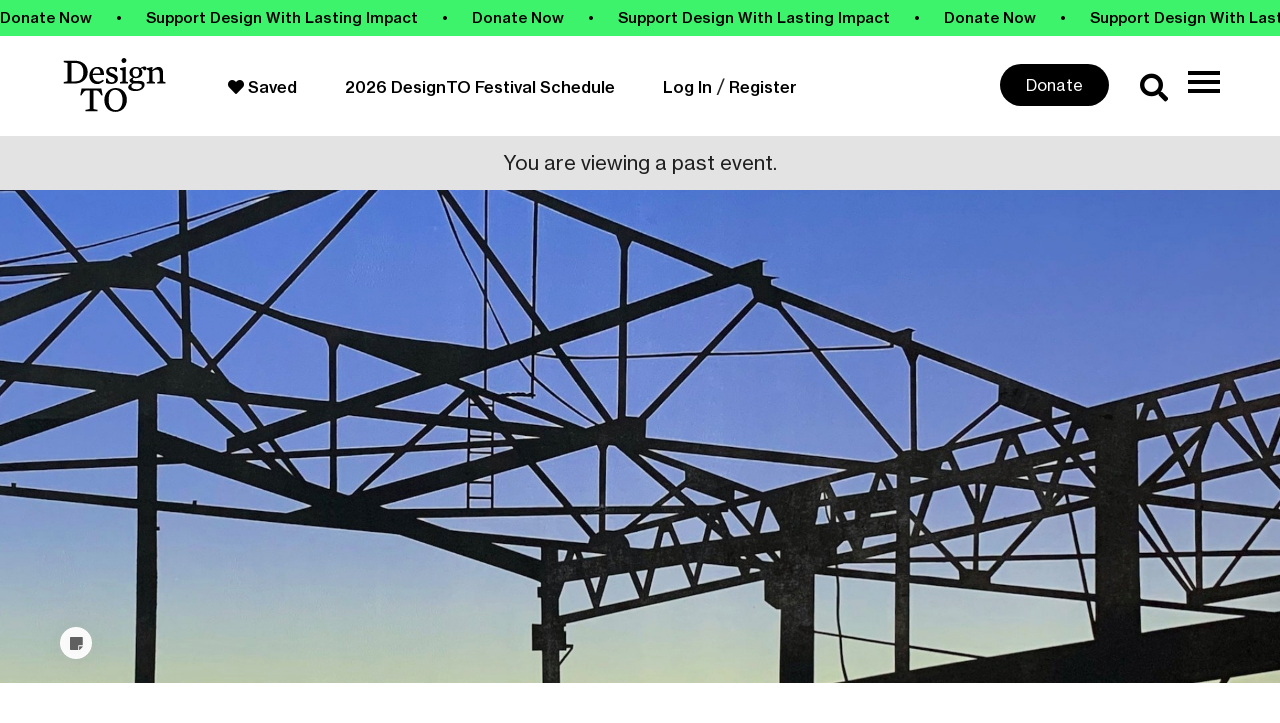

--- FILE ---
content_type: text/html; charset=UTF-8
request_url: https://designto.org/event/art-hotel-east/
body_size: 33885
content:
<!DOCTYPE html>
<html lang="en-US">
<head>
	<meta charset="UTF-8">
	<meta name="viewport" content="width=device-width, initial-scale=1.0, viewport-fit=cover" />		<meta name='robots' content='index, follow, max-image-preview:large, max-snippet:-1, max-video-preview:-1' />
	<style>img:is([sizes="auto" i], [sizes^="auto," i]) { contain-intrinsic-size: 3000px 1500px }</style>
	
<!-- Google Tag Manager by PYS -->
    <script data-cfasync="false" data-pagespeed-no-defer>
	    window.dataLayerPYS = window.dataLayerPYS || [];
	</script>
<!-- End Google Tag Manager by PYS -->
<!-- Google Tag Manager by PYS -->
<script data-cfasync="false" data-pagespeed-no-defer>
	var pys_datalayer_name = "dataLayer";
	window.dataLayerPYS = window.dataLayerPYS || [];</script> 
<!-- End Google Tag Manager by PYS -->
	<!-- This site is optimized with the Yoast SEO plugin v26.7 - https://yoast.com/wordpress/plugins/seo/ -->
	<title>Art Hotel East - DesignTO</title>
	<link rel="canonical" href="https://designto.org/event-new/art-hotel-east/" />
	<meta property="og:locale" content="en_US" />
	<meta property="og:type" content="article" />
	<meta property="og:title" content="Art Hotel East - DesignTO" />
	<meta property="og:url" content="https://designto.org/event-new/art-hotel-east/" />
	<meta property="og:site_name" content="DesignTO" />
	<meta property="article:publisher" content="https://www.facebook.com/DesignTOFestival/" />
	<meta property="article:modified_time" content="2025-11-12T23:27:59+00:00" />
	<meta name="twitter:card" content="summary_large_image" />
	<meta name="twitter:site" content="@DesignTOFest" />
	<script type="application/ld+json" class="yoast-schema-graph">{"@context":"https://schema.org","@graph":[{"@type":"WebPage","@id":"https://designto.org/event-new/art-hotel-east/","url":"https://designto.org/event-new/art-hotel-east/","name":"Art Hotel East - DesignTO","isPartOf":{"@id":"https://designto.org/#website"},"primaryImageOfPage":{"@id":"https://designto.org/event-new/art-hotel-east/#primaryimage"},"image":{"@id":"https://designto.org/event-new/art-hotel-east/#primaryimage"},"thumbnailUrl":"https://designto.org/wp-content/uploads/event-manager-uploads/event_banner_image/2022/10/Thea-Reid_banner.jpg","datePublished":"2022-10-21T19:28:02+00:00","dateModified":"2025-11-12T23:27:59+00:00","breadcrumb":{"@id":"https://designto.org/event-new/art-hotel-east/#breadcrumb"},"inLanguage":"en-US","potentialAction":[{"@type":"ReadAction","target":["https://designto.org/event-new/art-hotel-east/"]}]},{"@type":"ImageObject","inLanguage":"en-US","@id":"https://designto.org/event-new/art-hotel-east/#primaryimage","url":"https://designto.org/wp-content/uploads/event-manager-uploads/event_banner_image/2022/10/Thea-Reid_banner.jpg","contentUrl":"https://designto.org/wp-content/uploads/event-manager-uploads/event_banner_image/2022/10/Thea-Reid_banner.jpg","width":1920,"height":740},{"@type":"BreadcrumbList","@id":"https://designto.org/event-new/art-hotel-east/#breadcrumb","itemListElement":[{"@type":"ListItem","position":1,"name":"Home","item":"https://designto.org/"},{"@type":"ListItem","position":2,"name":"Art Hotel East"}]},{"@type":"WebSite","@id":"https://designto.org/#website","url":"https://designto.org/","name":"DesignTO","description":"Where art and design meet at 100 free exhibitions and events across Toronto.","publisher":{"@id":"https://designto.org/#organization"},"potentialAction":[{"@type":"SearchAction","target":{"@type":"EntryPoint","urlTemplate":"https://designto.org/?s={search_term_string}"},"query-input":{"@type":"PropertyValueSpecification","valueRequired":true,"valueName":"search_term_string"}}],"inLanguage":"en-US"},{"@type":"Organization","@id":"https://designto.org/#organization","name":"DesignTO","url":"https://designto.org/","logo":{"@type":"ImageObject","inLanguage":"en-US","@id":"https://designto.org/#/schema/logo/image/","url":"https://designto.org/wp-content/uploads/2019/08/designto-festival-logo-10years-black.png","contentUrl":"https://designto.org/wp-content/uploads/2019/08/designto-festival-logo-10years-black.png","width":371,"height":180,"caption":"DesignTO"},"image":{"@id":"https://designto.org/#/schema/logo/image/"},"sameAs":["https://www.facebook.com/DesignTOFestival/","https://x.com/DesignTOFest"]}]}</script>
	<!-- / Yoast SEO plugin. -->


<script type='application/javascript' id='pys-version-script'>console.log('PixelYourSite PRO version 12.3.1');</script>
<link rel='dns-prefetch' href='//cdnjs.cloudflare.com' />
<link rel='dns-prefetch' href='//cdn.jsdelivr.net' />
<link rel='dns-prefetch' href='//use.fontawesome.com' />
<link rel='dns-prefetch' href='//use.typekit.net' />
		<style>
			.lazyload,
			.lazyloading {
				max-width: 100%;
			}
		</style>
		<script type="text/javascript">
/* <![CDATA[ */
window._wpemojiSettings = {"baseUrl":"https:\/\/s.w.org\/images\/core\/emoji\/16.0.1\/72x72\/","ext":".png","svgUrl":"https:\/\/s.w.org\/images\/core\/emoji\/16.0.1\/svg\/","svgExt":".svg","source":{"concatemoji":"https:\/\/designto.org\/wp-includes\/js\/wp-emoji-release.min.js?ver=6.8.3"}};
/*! This file is auto-generated */
!function(s,n){var o,i,e;function c(e){try{var t={supportTests:e,timestamp:(new Date).valueOf()};sessionStorage.setItem(o,JSON.stringify(t))}catch(e){}}function p(e,t,n){e.clearRect(0,0,e.canvas.width,e.canvas.height),e.fillText(t,0,0);var t=new Uint32Array(e.getImageData(0,0,e.canvas.width,e.canvas.height).data),a=(e.clearRect(0,0,e.canvas.width,e.canvas.height),e.fillText(n,0,0),new Uint32Array(e.getImageData(0,0,e.canvas.width,e.canvas.height).data));return t.every(function(e,t){return e===a[t]})}function u(e,t){e.clearRect(0,0,e.canvas.width,e.canvas.height),e.fillText(t,0,0);for(var n=e.getImageData(16,16,1,1),a=0;a<n.data.length;a++)if(0!==n.data[a])return!1;return!0}function f(e,t,n,a){switch(t){case"flag":return n(e,"\ud83c\udff3\ufe0f\u200d\u26a7\ufe0f","\ud83c\udff3\ufe0f\u200b\u26a7\ufe0f")?!1:!n(e,"\ud83c\udde8\ud83c\uddf6","\ud83c\udde8\u200b\ud83c\uddf6")&&!n(e,"\ud83c\udff4\udb40\udc67\udb40\udc62\udb40\udc65\udb40\udc6e\udb40\udc67\udb40\udc7f","\ud83c\udff4\u200b\udb40\udc67\u200b\udb40\udc62\u200b\udb40\udc65\u200b\udb40\udc6e\u200b\udb40\udc67\u200b\udb40\udc7f");case"emoji":return!a(e,"\ud83e\udedf")}return!1}function g(e,t,n,a){var r="undefined"!=typeof WorkerGlobalScope&&self instanceof WorkerGlobalScope?new OffscreenCanvas(300,150):s.createElement("canvas"),o=r.getContext("2d",{willReadFrequently:!0}),i=(o.textBaseline="top",o.font="600 32px Arial",{});return e.forEach(function(e){i[e]=t(o,e,n,a)}),i}function t(e){var t=s.createElement("script");t.src=e,t.defer=!0,s.head.appendChild(t)}"undefined"!=typeof Promise&&(o="wpEmojiSettingsSupports",i=["flag","emoji"],n.supports={everything:!0,everythingExceptFlag:!0},e=new Promise(function(e){s.addEventListener("DOMContentLoaded",e,{once:!0})}),new Promise(function(t){var n=function(){try{var e=JSON.parse(sessionStorage.getItem(o));if("object"==typeof e&&"number"==typeof e.timestamp&&(new Date).valueOf()<e.timestamp+604800&&"object"==typeof e.supportTests)return e.supportTests}catch(e){}return null}();if(!n){if("undefined"!=typeof Worker&&"undefined"!=typeof OffscreenCanvas&&"undefined"!=typeof URL&&URL.createObjectURL&&"undefined"!=typeof Blob)try{var e="postMessage("+g.toString()+"("+[JSON.stringify(i),f.toString(),p.toString(),u.toString()].join(",")+"));",a=new Blob([e],{type:"text/javascript"}),r=new Worker(URL.createObjectURL(a),{name:"wpTestEmojiSupports"});return void(r.onmessage=function(e){c(n=e.data),r.terminate(),t(n)})}catch(e){}c(n=g(i,f,p,u))}t(n)}).then(function(e){for(var t in e)n.supports[t]=e[t],n.supports.everything=n.supports.everything&&n.supports[t],"flag"!==t&&(n.supports.everythingExceptFlag=n.supports.everythingExceptFlag&&n.supports[t]);n.supports.everythingExceptFlag=n.supports.everythingExceptFlag&&!n.supports.flag,n.DOMReady=!1,n.readyCallback=function(){n.DOMReady=!0}}).then(function(){return e}).then(function(){var e;n.supports.everything||(n.readyCallback(),(e=n.source||{}).concatemoji?t(e.concatemoji):e.wpemoji&&e.twemoji&&(t(e.twemoji),t(e.wpemoji)))}))}((window,document),window._wpemojiSettings);
/* ]]> */
</script>
<link rel='stylesheet' id='mp-theme-css' href='https://designto.org/wp-content/plugins/memberpress/css/ui/theme.css?ver=1.12.11' type='text/css' media='all' />
<link rel='stylesheet' id='custom-fonts-css' href='https://designto.org/wp-content/themes/twentynineteen-child/assets/css/fonts.css?ver=1764656951' type='text/css' media='all' />
<link rel='stylesheet' id='embedpress-css-css' href='https://designto.org/wp-content/plugins/embedpress/assets/css/embedpress.css?ver=1764271057' type='text/css' media='all' />
<link rel='stylesheet' id='embedpress-blocks-style-css' href='https://designto.org/wp-content/plugins/embedpress/assets/css/blocks.build.css?ver=1764271057' type='text/css' media='all' />
<style id='wp-emoji-styles-inline-css' type='text/css'>

	img.wp-smiley, img.emoji {
		display: inline !important;
		border: none !important;
		box-shadow: none !important;
		height: 1em !important;
		width: 1em !important;
		margin: 0 0.07em !important;
		vertical-align: -0.1em !important;
		background: none !important;
		padding: 0 !important;
	}
</style>
<link rel='stylesheet' id='wp-block-library-css' href='https://designto.org/wp-includes/css/dist/block-library/style.min.css?ver=6.8.3' type='text/css' media='all' />
<style id='wp-block-library-theme-inline-css' type='text/css'>
.wp-block-audio :where(figcaption){color:#555;font-size:13px;text-align:center}.is-dark-theme .wp-block-audio :where(figcaption){color:#ffffffa6}.wp-block-audio{margin:0 0 1em}.wp-block-code{border:1px solid #ccc;border-radius:4px;font-family:Menlo,Consolas,monaco,monospace;padding:.8em 1em}.wp-block-embed :where(figcaption){color:#555;font-size:13px;text-align:center}.is-dark-theme .wp-block-embed :where(figcaption){color:#ffffffa6}.wp-block-embed{margin:0 0 1em}.blocks-gallery-caption{color:#555;font-size:13px;text-align:center}.is-dark-theme .blocks-gallery-caption{color:#ffffffa6}:root :where(.wp-block-image figcaption){color:#555;font-size:13px;text-align:center}.is-dark-theme :root :where(.wp-block-image figcaption){color:#ffffffa6}.wp-block-image{margin:0 0 1em}.wp-block-pullquote{border-bottom:4px solid;border-top:4px solid;color:currentColor;margin-bottom:1.75em}.wp-block-pullquote cite,.wp-block-pullquote footer,.wp-block-pullquote__citation{color:currentColor;font-size:.8125em;font-style:normal;text-transform:uppercase}.wp-block-quote{border-left:.25em solid;margin:0 0 1.75em;padding-left:1em}.wp-block-quote cite,.wp-block-quote footer{color:currentColor;font-size:.8125em;font-style:normal;position:relative}.wp-block-quote:where(.has-text-align-right){border-left:none;border-right:.25em solid;padding-left:0;padding-right:1em}.wp-block-quote:where(.has-text-align-center){border:none;padding-left:0}.wp-block-quote.is-large,.wp-block-quote.is-style-large,.wp-block-quote:where(.is-style-plain){border:none}.wp-block-search .wp-block-search__label{font-weight:700}.wp-block-search__button{border:1px solid #ccc;padding:.375em .625em}:where(.wp-block-group.has-background){padding:1.25em 2.375em}.wp-block-separator.has-css-opacity{opacity:.4}.wp-block-separator{border:none;border-bottom:2px solid;margin-left:auto;margin-right:auto}.wp-block-separator.has-alpha-channel-opacity{opacity:1}.wp-block-separator:not(.is-style-wide):not(.is-style-dots){width:100px}.wp-block-separator.has-background:not(.is-style-dots){border-bottom:none;height:1px}.wp-block-separator.has-background:not(.is-style-wide):not(.is-style-dots){height:2px}.wp-block-table{margin:0 0 1em}.wp-block-table td,.wp-block-table th{word-break:normal}.wp-block-table :where(figcaption){color:#555;font-size:13px;text-align:center}.is-dark-theme .wp-block-table :where(figcaption){color:#ffffffa6}.wp-block-video :where(figcaption){color:#555;font-size:13px;text-align:center}.is-dark-theme .wp-block-video :where(figcaption){color:#ffffffa6}.wp-block-video{margin:0 0 1em}:root :where(.wp-block-template-part.has-background){margin-bottom:0;margin-top:0;padding:1.25em 2.375em}
</style>
<style id='classic-theme-styles-inline-css' type='text/css'>
/*! This file is auto-generated */
.wp-block-button__link{color:#fff;background-color:#32373c;border-radius:9999px;box-shadow:none;text-decoration:none;padding:calc(.667em + 2px) calc(1.333em + 2px);font-size:1.125em}.wp-block-file__button{background:#32373c;color:#fff;text-decoration:none}
</style>
<link rel='stylesheet' id='wp-components-css' href='https://designto.org/wp-includes/css/dist/components/style.min.css?ver=6.8.3' type='text/css' media='all' />
<link rel='stylesheet' id='wp-preferences-css' href='https://designto.org/wp-includes/css/dist/preferences/style.min.css?ver=6.8.3' type='text/css' media='all' />
<link rel='stylesheet' id='wp-block-editor-css' href='https://designto.org/wp-includes/css/dist/block-editor/style.min.css?ver=6.8.3' type='text/css' media='all' />
<link rel='stylesheet' id='popup-maker-block-library-style-css' href='https://designto.org/wp-content/plugins/popup-maker/dist/packages/block-library-style.css?ver=dbea705cfafe089d65f1' type='text/css' media='all' />
<style id='font-awesome-svg-styles-default-inline-css' type='text/css'>
.svg-inline--fa {
  display: inline-block;
  height: 1em;
  overflow: visible;
  vertical-align: -.125em;
}
</style>
<link rel='stylesheet' id='font-awesome-svg-styles-css' href='https://designto.org/wp-content/uploads/font-awesome/v5.10.2/css/svg-with-js.css' type='text/css' media='all' />
<style id='font-awesome-svg-styles-inline-css' type='text/css'>
   .wp-block-font-awesome-icon svg::before,
   .wp-rich-text-font-awesome-icon svg::before {content: unset;}
</style>
<style id='global-styles-inline-css' type='text/css'>
:root{--wp--preset--aspect-ratio--square: 1;--wp--preset--aspect-ratio--4-3: 4/3;--wp--preset--aspect-ratio--3-4: 3/4;--wp--preset--aspect-ratio--3-2: 3/2;--wp--preset--aspect-ratio--2-3: 2/3;--wp--preset--aspect-ratio--16-9: 16/9;--wp--preset--aspect-ratio--9-16: 9/16;--wp--preset--color--black: #000000;--wp--preset--color--cyan-bluish-gray: #abb8c3;--wp--preset--color--white: #FFF;--wp--preset--color--pale-pink: #f78da7;--wp--preset--color--vivid-red: #cf2e2e;--wp--preset--color--luminous-vivid-orange: #ff6900;--wp--preset--color--luminous-vivid-amber: #fcb900;--wp--preset--color--light-green-cyan: #7bdcb5;--wp--preset--color--vivid-green-cyan: #00d084;--wp--preset--color--pale-cyan-blue: #8ed1fc;--wp--preset--color--vivid-cyan-blue: #0693e3;--wp--preset--color--vivid-purple: #9b51e0;--wp--preset--color--primary: #0073a8;--wp--preset--color--secondary: #005075;--wp--preset--color--dark-gray: #111;--wp--preset--color--light-gray: #767676;--wp--preset--gradient--vivid-cyan-blue-to-vivid-purple: linear-gradient(135deg,rgba(6,147,227,1) 0%,rgb(155,81,224) 100%);--wp--preset--gradient--light-green-cyan-to-vivid-green-cyan: linear-gradient(135deg,rgb(122,220,180) 0%,rgb(0,208,130) 100%);--wp--preset--gradient--luminous-vivid-amber-to-luminous-vivid-orange: linear-gradient(135deg,rgba(252,185,0,1) 0%,rgba(255,105,0,1) 100%);--wp--preset--gradient--luminous-vivid-orange-to-vivid-red: linear-gradient(135deg,rgba(255,105,0,1) 0%,rgb(207,46,46) 100%);--wp--preset--gradient--very-light-gray-to-cyan-bluish-gray: linear-gradient(135deg,rgb(238,238,238) 0%,rgb(169,184,195) 100%);--wp--preset--gradient--cool-to-warm-spectrum: linear-gradient(135deg,rgb(74,234,220) 0%,rgb(151,120,209) 20%,rgb(207,42,186) 40%,rgb(238,44,130) 60%,rgb(251,105,98) 80%,rgb(254,248,76) 100%);--wp--preset--gradient--blush-light-purple: linear-gradient(135deg,rgb(255,206,236) 0%,rgb(152,150,240) 100%);--wp--preset--gradient--blush-bordeaux: linear-gradient(135deg,rgb(254,205,165) 0%,rgb(254,45,45) 50%,rgb(107,0,62) 100%);--wp--preset--gradient--luminous-dusk: linear-gradient(135deg,rgb(255,203,112) 0%,rgb(199,81,192) 50%,rgb(65,88,208) 100%);--wp--preset--gradient--pale-ocean: linear-gradient(135deg,rgb(255,245,203) 0%,rgb(182,227,212) 50%,rgb(51,167,181) 100%);--wp--preset--gradient--electric-grass: linear-gradient(135deg,rgb(202,248,128) 0%,rgb(113,206,126) 100%);--wp--preset--gradient--midnight: linear-gradient(135deg,rgb(2,3,129) 0%,rgb(40,116,252) 100%);--wp--preset--font-size--small: 19.5px;--wp--preset--font-size--medium: 20px;--wp--preset--font-size--large: 36.5px;--wp--preset--font-size--x-large: 42px;--wp--preset--font-size--normal: 22px;--wp--preset--font-size--huge: 49.5px;--wp--preset--spacing--20: 0.44rem;--wp--preset--spacing--30: 0.67rem;--wp--preset--spacing--40: 1rem;--wp--preset--spacing--50: 1.5rem;--wp--preset--spacing--60: 2.25rem;--wp--preset--spacing--70: 3.38rem;--wp--preset--spacing--80: 5.06rem;--wp--preset--shadow--natural: 6px 6px 9px rgba(0, 0, 0, 0.2);--wp--preset--shadow--deep: 12px 12px 50px rgba(0, 0, 0, 0.4);--wp--preset--shadow--sharp: 6px 6px 0px rgba(0, 0, 0, 0.2);--wp--preset--shadow--outlined: 6px 6px 0px -3px rgba(255, 255, 255, 1), 6px 6px rgba(0, 0, 0, 1);--wp--preset--shadow--crisp: 6px 6px 0px rgba(0, 0, 0, 1);}:where(.is-layout-flex){gap: 0.5em;}:where(.is-layout-grid){gap: 0.5em;}body .is-layout-flex{display: flex;}.is-layout-flex{flex-wrap: wrap;align-items: center;}.is-layout-flex > :is(*, div){margin: 0;}body .is-layout-grid{display: grid;}.is-layout-grid > :is(*, div){margin: 0;}:where(.wp-block-columns.is-layout-flex){gap: 2em;}:where(.wp-block-columns.is-layout-grid){gap: 2em;}:where(.wp-block-post-template.is-layout-flex){gap: 1.25em;}:where(.wp-block-post-template.is-layout-grid){gap: 1.25em;}.has-black-color{color: var(--wp--preset--color--black) !important;}.has-cyan-bluish-gray-color{color: var(--wp--preset--color--cyan-bluish-gray) !important;}.has-white-color{color: var(--wp--preset--color--white) !important;}.has-pale-pink-color{color: var(--wp--preset--color--pale-pink) !important;}.has-vivid-red-color{color: var(--wp--preset--color--vivid-red) !important;}.has-luminous-vivid-orange-color{color: var(--wp--preset--color--luminous-vivid-orange) !important;}.has-luminous-vivid-amber-color{color: var(--wp--preset--color--luminous-vivid-amber) !important;}.has-light-green-cyan-color{color: var(--wp--preset--color--light-green-cyan) !important;}.has-vivid-green-cyan-color{color: var(--wp--preset--color--vivid-green-cyan) !important;}.has-pale-cyan-blue-color{color: var(--wp--preset--color--pale-cyan-blue) !important;}.has-vivid-cyan-blue-color{color: var(--wp--preset--color--vivid-cyan-blue) !important;}.has-vivid-purple-color{color: var(--wp--preset--color--vivid-purple) !important;}.has-black-background-color{background-color: var(--wp--preset--color--black) !important;}.has-cyan-bluish-gray-background-color{background-color: var(--wp--preset--color--cyan-bluish-gray) !important;}.has-white-background-color{background-color: var(--wp--preset--color--white) !important;}.has-pale-pink-background-color{background-color: var(--wp--preset--color--pale-pink) !important;}.has-vivid-red-background-color{background-color: var(--wp--preset--color--vivid-red) !important;}.has-luminous-vivid-orange-background-color{background-color: var(--wp--preset--color--luminous-vivid-orange) !important;}.has-luminous-vivid-amber-background-color{background-color: var(--wp--preset--color--luminous-vivid-amber) !important;}.has-light-green-cyan-background-color{background-color: var(--wp--preset--color--light-green-cyan) !important;}.has-vivid-green-cyan-background-color{background-color: var(--wp--preset--color--vivid-green-cyan) !important;}.has-pale-cyan-blue-background-color{background-color: var(--wp--preset--color--pale-cyan-blue) !important;}.has-vivid-cyan-blue-background-color{background-color: var(--wp--preset--color--vivid-cyan-blue) !important;}.has-vivid-purple-background-color{background-color: var(--wp--preset--color--vivid-purple) !important;}.has-black-border-color{border-color: var(--wp--preset--color--black) !important;}.has-cyan-bluish-gray-border-color{border-color: var(--wp--preset--color--cyan-bluish-gray) !important;}.has-white-border-color{border-color: var(--wp--preset--color--white) !important;}.has-pale-pink-border-color{border-color: var(--wp--preset--color--pale-pink) !important;}.has-vivid-red-border-color{border-color: var(--wp--preset--color--vivid-red) !important;}.has-luminous-vivid-orange-border-color{border-color: var(--wp--preset--color--luminous-vivid-orange) !important;}.has-luminous-vivid-amber-border-color{border-color: var(--wp--preset--color--luminous-vivid-amber) !important;}.has-light-green-cyan-border-color{border-color: var(--wp--preset--color--light-green-cyan) !important;}.has-vivid-green-cyan-border-color{border-color: var(--wp--preset--color--vivid-green-cyan) !important;}.has-pale-cyan-blue-border-color{border-color: var(--wp--preset--color--pale-cyan-blue) !important;}.has-vivid-cyan-blue-border-color{border-color: var(--wp--preset--color--vivid-cyan-blue) !important;}.has-vivid-purple-border-color{border-color: var(--wp--preset--color--vivid-purple) !important;}.has-vivid-cyan-blue-to-vivid-purple-gradient-background{background: var(--wp--preset--gradient--vivid-cyan-blue-to-vivid-purple) !important;}.has-light-green-cyan-to-vivid-green-cyan-gradient-background{background: var(--wp--preset--gradient--light-green-cyan-to-vivid-green-cyan) !important;}.has-luminous-vivid-amber-to-luminous-vivid-orange-gradient-background{background: var(--wp--preset--gradient--luminous-vivid-amber-to-luminous-vivid-orange) !important;}.has-luminous-vivid-orange-to-vivid-red-gradient-background{background: var(--wp--preset--gradient--luminous-vivid-orange-to-vivid-red) !important;}.has-very-light-gray-to-cyan-bluish-gray-gradient-background{background: var(--wp--preset--gradient--very-light-gray-to-cyan-bluish-gray) !important;}.has-cool-to-warm-spectrum-gradient-background{background: var(--wp--preset--gradient--cool-to-warm-spectrum) !important;}.has-blush-light-purple-gradient-background{background: var(--wp--preset--gradient--blush-light-purple) !important;}.has-blush-bordeaux-gradient-background{background: var(--wp--preset--gradient--blush-bordeaux) !important;}.has-luminous-dusk-gradient-background{background: var(--wp--preset--gradient--luminous-dusk) !important;}.has-pale-ocean-gradient-background{background: var(--wp--preset--gradient--pale-ocean) !important;}.has-electric-grass-gradient-background{background: var(--wp--preset--gradient--electric-grass) !important;}.has-midnight-gradient-background{background: var(--wp--preset--gradient--midnight) !important;}.has-small-font-size{font-size: var(--wp--preset--font-size--small) !important;}.has-medium-font-size{font-size: var(--wp--preset--font-size--medium) !important;}.has-large-font-size{font-size: var(--wp--preset--font-size--large) !important;}.has-x-large-font-size{font-size: var(--wp--preset--font-size--x-large) !important;}
:where(.wp-block-post-template.is-layout-flex){gap: 1.25em;}:where(.wp-block-post-template.is-layout-grid){gap: 1.25em;}
:where(.wp-block-columns.is-layout-flex){gap: 2em;}:where(.wp-block-columns.is-layout-grid){gap: 2em;}
:root :where(.wp-block-pullquote){font-size: 1.5em;line-height: 1.6;}
</style>
<link rel='stylesheet' id='if-menu-site-css-css' href='https://designto.org/wp-content/plugins/if-menu/assets/if-menu-site.css?ver=6.8.3' type='text/css' media='all' />
<link rel='stylesheet' id='popup-maker-site-css' href='//designto.org/wp-content/uploads/34a3e3c3953fb526f74dd24d406c9f37.css?generated=1763416302&#038;ver=1.21.5' type='text/css' media='all' />
<link rel='stylesheet' id='pum-alm-css' href='https://designto.org/wp-content/plugins/popup-maker-ajax-login-modals/assets/css/site.min.css?ver=1.2.2' type='text/css' media='all' />
<link rel='stylesheet' id='twentynineteen-print-style-css' href='https://designto.org/wp-content/themes/twentynineteen/print.css?ver=1.0.0' type='text/css' media='print' />
<link rel='stylesheet' id='font-awesome-official-css' href='https://use.fontawesome.com/releases/v5.10.2/css/all.css' type='text/css' media='all' integrity="sha384-rtJEYb85SiYWgfpCr0jn174XgJTn4rptSOQsMroFBPQSGLdOC5IbubP6lJ35qoM9" crossorigin="anonymous" />
<link rel='stylesheet' id='elementor-frontend-css' href='https://designto.org/wp-content/plugins/elementor/assets/css/frontend.min.css?ver=3.33.2' type='text/css' media='all' />
<link rel='stylesheet' id='widget-icon-list-css' href='https://designto.org/wp-content/plugins/elementor/assets/css/widget-icon-list.min.css?ver=3.33.2' type='text/css' media='all' />
<link rel='stylesheet' id='widget-heading-css' href='https://designto.org/wp-content/plugins/elementor/assets/css/widget-heading.min.css?ver=3.33.2' type='text/css' media='all' />
<link rel='stylesheet' id='widget-nav-menu-css' href='https://designto.org/wp-content/plugins/elementor-pro/assets/css/widget-nav-menu.min.css?ver=3.33.1' type='text/css' media='all' />
<link rel='stylesheet' id='widget-search-form-css' href='https://designto.org/wp-content/plugins/elementor-pro/assets/css/widget-search-form.min.css?ver=3.33.1' type='text/css' media='all' />
<link rel='stylesheet' id='elementor-icons-shared-0-css' href='https://designto.org/wp-content/plugins/elementor/assets/lib/font-awesome/css/fontawesome.min.css?ver=5.15.3' type='text/css' media='all' />
<link rel='stylesheet' id='elementor-icons-fa-solid-css' href='https://designto.org/wp-content/plugins/elementor/assets/lib/font-awesome/css/solid.min.css?ver=5.15.3' type='text/css' media='all' />
<link rel='stylesheet' id='swiper-css' href='https://designto.org/wp-content/plugins/elementor/assets/lib/swiper/v8/css/swiper.min.css?ver=8.4.5' type='text/css' media='all' />
<link rel='stylesheet' id='e-swiper-css' href='https://designto.org/wp-content/plugins/elementor/assets/css/conditionals/e-swiper.min.css?ver=3.33.2' type='text/css' media='all' />
<link rel='stylesheet' id='widget-social-icons-css' href='https://designto.org/wp-content/plugins/elementor/assets/css/widget-social-icons.min.css?ver=3.33.2' type='text/css' media='all' />
<link rel='stylesheet' id='e-apple-webkit-css' href='https://designto.org/wp-content/plugins/elementor/assets/css/conditionals/apple-webkit.min.css?ver=3.33.2' type='text/css' media='all' />
<link rel='stylesheet' id='widget-form-css' href='https://designto.org/wp-content/plugins/elementor-pro/assets/css/widget-form.min.css?ver=3.33.1' type='text/css' media='all' />
<link rel='stylesheet' id='elementor-icons-css' href='https://designto.org/wp-content/plugins/elementor/assets/lib/eicons/css/elementor-icons.min.css?ver=5.44.0' type='text/css' media='all' />
<link rel='stylesheet' id='elementor-post-62363-css' href='https://designto.org/wp-content/uploads/elementor/css/post-62363.css?ver=1768802549' type='text/css' media='all' />
<link rel='stylesheet' id='font-awesome-5-all-css' href='https://designto.org/wp-content/plugins/elementor/assets/lib/font-awesome/css/all.min.css?ver=3.33.2' type='text/css' media='all' />
<link rel='stylesheet' id='font-awesome-4-shim-css' href='https://designto.org/wp-content/plugins/elementor/assets/lib/font-awesome/css/v4-shims.min.css?ver=3.33.2' type='text/css' media='all' />
<link rel='stylesheet' id='elementor-post-66625-css' href='https://designto.org/wp-content/uploads/elementor/css/post-66625.css?ver=1768802550' type='text/css' media='all' />
<link rel='stylesheet' id='elementor-post-66632-css' href='https://designto.org/wp-content/uploads/elementor/css/post-66632.css?ver=1768802550' type='text/css' media='all' />
<link rel='stylesheet' id='simple-favorites-css' href='https://designto.org/wp-content/plugins/favorites/assets/css/favorites.css?ver=2.3.6' type='text/css' media='all' />
<link rel='stylesheet' id='searchwp-forms-css' href='https://designto.org/wp-content/plugins/searchwp/assets/css/frontend/search-forms.min.css?ver=4.5.6' type='text/css' media='all' />
<link rel='stylesheet' id='child-style-css' href='https://designto.org/wp-content/themes/twentynineteen-child/style.css?ver=1768542147' type='text/css' media='all' />
<link rel='stylesheet' id='print-style-css' href='https://designto.org/wp-content/themes/twentynineteen-child/assets/css/style-print.css?ver=1764656950' type='text/css' media='all' />
<link rel='stylesheet' id='eventpad-style-css' href='https://designto.org/wp-content/themes/twentynineteen-child/assets/css/eventpad.css?ver=1764656950' type='text/css' media='all' />
<link rel='stylesheet' id='typekit-css-css' href='https://use.typekit.net/zep5ipl.css?ver=6.8.3' type='text/css' media='all' />
<link rel='stylesheet' id='swiper-css-css' href='https://cdnjs.cloudflare.com/ajax/libs/Swiper/4.5.0/css/swiper.min.css?ver=6.8.3' type='text/css' media='all' />
<link rel='stylesheet' id='flickity-css-css' href='https://cdnjs.cloudflare.com/ajax/libs/flickity/2.3.0/flickity.min.css?ver=6.8.3' type='text/css' media='all' />
<link rel='stylesheet' id='eael-general-css' href='https://designto.org/wp-content/plugins/essential-addons-for-elementor-lite/assets/front-end/css/view/general.min.css?ver=6.5.3' type='text/css' media='all' />
<link rel='stylesheet' id='font-awesome-official-v4shim-css' href='https://use.fontawesome.com/releases/v5.10.2/css/v4-shims.css' type='text/css' media='all' integrity="sha384-updXts+unDswrMsYxLc5R+HfSmF8CuEIOe48Rj3DoVoPUIImOT1fs26H/tr/H9gC" crossorigin="anonymous" />
<style id='font-awesome-official-v4shim-inline-css' type='text/css'>
@font-face {
font-family: "FontAwesome";
font-display: block;
src: url("https://use.fontawesome.com/releases/v5.10.2/webfonts/fa-brands-400.eot"),
		url("https://use.fontawesome.com/releases/v5.10.2/webfonts/fa-brands-400.eot?#iefix") format("embedded-opentype"),
		url("https://use.fontawesome.com/releases/v5.10.2/webfonts/fa-brands-400.woff2") format("woff2"),
		url("https://use.fontawesome.com/releases/v5.10.2/webfonts/fa-brands-400.woff") format("woff"),
		url("https://use.fontawesome.com/releases/v5.10.2/webfonts/fa-brands-400.ttf") format("truetype"),
		url("https://use.fontawesome.com/releases/v5.10.2/webfonts/fa-brands-400.svg#fontawesome") format("svg");
}

@font-face {
font-family: "FontAwesome";
font-display: block;
src: url("https://use.fontawesome.com/releases/v5.10.2/webfonts/fa-solid-900.eot"),
		url("https://use.fontawesome.com/releases/v5.10.2/webfonts/fa-solid-900.eot?#iefix") format("embedded-opentype"),
		url("https://use.fontawesome.com/releases/v5.10.2/webfonts/fa-solid-900.woff2") format("woff2"),
		url("https://use.fontawesome.com/releases/v5.10.2/webfonts/fa-solid-900.woff") format("woff"),
		url("https://use.fontawesome.com/releases/v5.10.2/webfonts/fa-solid-900.ttf") format("truetype"),
		url("https://use.fontawesome.com/releases/v5.10.2/webfonts/fa-solid-900.svg#fontawesome") format("svg");
}

@font-face {
font-family: "FontAwesome";
font-display: block;
src: url("https://use.fontawesome.com/releases/v5.10.2/webfonts/fa-regular-400.eot"),
		url("https://use.fontawesome.com/releases/v5.10.2/webfonts/fa-regular-400.eot?#iefix") format("embedded-opentype"),
		url("https://use.fontawesome.com/releases/v5.10.2/webfonts/fa-regular-400.woff2") format("woff2"),
		url("https://use.fontawesome.com/releases/v5.10.2/webfonts/fa-regular-400.woff") format("woff"),
		url("https://use.fontawesome.com/releases/v5.10.2/webfonts/fa-regular-400.ttf") format("truetype"),
		url("https://use.fontawesome.com/releases/v5.10.2/webfonts/fa-regular-400.svg#fontawesome") format("svg");
unicode-range: U+F004-F005,U+F007,U+F017,U+F022,U+F024,U+F02E,U+F03E,U+F044,U+F057-F059,U+F06E,U+F070,U+F075,U+F07B-F07C,U+F080,U+F086,U+F089,U+F094,U+F09D,U+F0A0,U+F0A4-F0A7,U+F0C5,U+F0C7-F0C8,U+F0E0,U+F0EB,U+F0F3,U+F0F8,U+F0FE,U+F111,U+F118-F11A,U+F11C,U+F133,U+F144,U+F146,U+F14A,U+F14D-F14E,U+F150-F152,U+F15B-F15C,U+F164-F165,U+F185-F186,U+F191-F192,U+F1AD,U+F1C1-F1C9,U+F1CD,U+F1D8,U+F1E3,U+F1EA,U+F1F6,U+F1F9,U+F20A,U+F247-F249,U+F24D,U+F254-F25B,U+F25D,U+F267,U+F271-F274,U+F279,U+F28B,U+F28D,U+F2B5-F2B6,U+F2B9,U+F2BB,U+F2BD,U+F2C1-F2C2,U+F2D0,U+F2D2,U+F2DC,U+F2ED,U+F328,U+F358-F35B,U+F3A5,U+F3D1,U+F410,U+F4AD;
}
</style>
<link rel='stylesheet' id='elementor-gf-roboto-css' href='https://fonts.googleapis.com/css?family=Roboto:100,100italic,200,200italic,300,300italic,400,400italic,500,500italic,600,600italic,700,700italic,800,800italic,900,900italic&#038;display=auto' type='text/css' media='all' />
<link rel='stylesheet' id='elementor-gf-robotoslab-css' href='https://fonts.googleapis.com/css?family=Roboto+Slab:100,100italic,200,200italic,300,300italic,400,400italic,500,500italic,600,600italic,700,700italic,800,800italic,900,900italic&#038;display=auto' type='text/css' media='all' />
<link rel='stylesheet' id='elementor-icons-fa-brands-css' href='https://designto.org/wp-content/plugins/elementor/assets/lib/font-awesome/css/brands.min.css?ver=5.15.3' type='text/css' media='all' />
<script type="text/javascript" id="jquery-core-js-extra">
/* <![CDATA[ */
var pysFacebookRest = {"restApiUrl":"https:\/\/designto.org\/wp-json\/pys-facebook\/v1\/event","debug":""};
/* ]]> */
</script>
<script type="text/javascript" src="https://designto.org/wp-includes/js/jquery/jquery.min.js?ver=3.7.1" id="jquery-core-js"></script>
<script type="text/javascript" src="https://designto.org/wp-includes/js/jquery/jquery-migrate.min.js?ver=3.4.1" id="jquery-migrate-js"></script>
<script type="text/javascript" src="https://designto.org/wp-content/plugins/elementor/assets/lib/font-awesome/js/v4-shims.min.js?ver=3.33.2" id="font-awesome-4-shim-js"></script>
<script type="text/javascript" id="favorites-js-extra">
/* <![CDATA[ */
var favorites_data = {"ajaxurl":"https:\/\/designto.org\/wp-admin\/admin-ajax.php","nonce":"f874430aa1","favorite":"<i class=\"fas fa-heart\"><\/i>Save","favorited":"<i class=\"fas fa-heart\"><\/i>Saved","includecount":"","indicate_loading":"","loading_text":"Loading","loading_image":"","loading_image_active":"","loading_image_preload":"","cache_enabled":"1","button_options":{"button_type":"custom","custom_colors":false,"box_shadow":false,"include_count":false,"default":{"background_default":false,"border_default":false,"text_default":false,"icon_default":false,"count_default":false},"active":{"background_active":false,"border_active":false,"text_active":false,"icon_active":false,"count_active":false}},"authentication_modal_content":"<p>Please login to add favorites.<\/p><p><a href=\"#\" data-favorites-modal-close>Dismiss this notice<\/a><\/p>","authentication_redirect":"","dev_mode":"","logged_in":"","user_id":"0","authentication_redirect_url":"https:\/\/designto.org\/wp-login.php"};
/* ]]> */
</script>
<script type="text/javascript" src="https://designto.org/wp-content/plugins/favorites/assets/js/favorites.min.js?ver=2.3.6" id="favorites-js"></script>
<script type="text/javascript" src="https://designto.org/wp-content/plugins/pixelyoursite-pro/dist/scripts/jquery.bind-first-0.2.3.min.js" id="jquery-bind-first-js"></script>
<script type="text/javascript" src="https://designto.org/wp-content/plugins/pixelyoursite-pro/dist/scripts/js.cookie-2.1.3.min.js?ver=2.1.3" id="js-cookie-pys-js"></script>
<script type="text/javascript" src="https://designto.org/wp-content/plugins/pixelyoursite-pro/dist/scripts/sha256.js?ver=0.11.0" id="js-sha256-js"></script>
<script type="text/javascript" src="https://designto.org/wp-content/plugins/pixelyoursite-pro/dist/scripts/tld.min.js?ver=2.3.1" id="js-tld-js"></script>
<script type="text/javascript" id="pys-js-extra">
/* <![CDATA[ */
var pysOptions = {"staticEvents":{"facebook":{"init_event":[{"delay":0,"type":"static","ajaxFire":false,"name":"PageView","eventID":"4e99bd77-3e67-4f44-9e55-ae99f118331b","pixelIds":["146858329057828"],"params":{"page_title":"Art Hotel East","post_type":"event","post_id":84821,"plugin":"PixelYourSite","event_url":"designto.org\/event\/art-hotel-east\/","user_role":"guest"},"e_id":"init_event","ids":[],"hasTimeWindow":false,"timeWindow":0,"woo_order":"","edd_order":""}]}},"dynamicEvents":{"automatic_event_internal_link":{"facebook":{"delay":0,"type":"dyn","name":"InternalClick","eventID":"dc08762e-da23-4b44-9fa5-2c829d8dcb33","pixelIds":["146858329057828"],"params":{"page_title":"Art Hotel East","post_type":"event","post_id":84821,"plugin":"PixelYourSite","event_url":"designto.org\/event\/art-hotel-east\/","user_role":"guest"},"e_id":"automatic_event_internal_link","ids":[],"hasTimeWindow":false,"timeWindow":0,"woo_order":"","edd_order":""},"ga":{"delay":0,"type":"dyn","name":"InternalClick","trackingIds":["G-NH71WCZH9X"],"eventID":"dc08762e-da23-4b44-9fa5-2c829d8dcb33","params":{"page_title":"Art Hotel East","post_type":"event","post_id":84821,"plugin":"PixelYourSite","event_url":"designto.org\/event\/art-hotel-east\/","user_role":"guest"},"e_id":"automatic_event_internal_link","ids":[],"hasTimeWindow":false,"timeWindow":0,"woo_order":"","edd_order":""},"gtm":{"delay":0,"type":"dyn","name":"InternalClick","trackingIds":["GTM-NPB2H2Z"],"eventID":"dc08762e-da23-4b44-9fa5-2c829d8dcb33","params":{"triggerType":{"type":"automated"},"page_title":"Art Hotel East","post_type":"event","post_id":84821,"plugin":"PixelYourSite","event_url":"designto.org\/event\/art-hotel-east\/","user_role":"guest"},"e_id":"automatic_event_internal_link","ids":[],"hasTimeWindow":false,"timeWindow":0,"woo_order":"","edd_order":""}},"automatic_event_outbound_link":{"facebook":{"delay":0,"type":"dyn","name":"OutboundClick","eventID":"d2498ef9-4628-4bba-bf49-05b3ea958852","pixelIds":["146858329057828"],"params":{"page_title":"Art Hotel East","post_type":"event","post_id":84821,"plugin":"PixelYourSite","event_url":"designto.org\/event\/art-hotel-east\/","user_role":"guest"},"e_id":"automatic_event_outbound_link","ids":[],"hasTimeWindow":false,"timeWindow":0,"woo_order":"","edd_order":""},"ga":{"delay":0,"type":"dyn","name":"OutboundClick","trackingIds":["G-NH71WCZH9X"],"eventID":"d2498ef9-4628-4bba-bf49-05b3ea958852","params":{"page_title":"Art Hotel East","post_type":"event","post_id":84821,"plugin":"PixelYourSite","event_url":"designto.org\/event\/art-hotel-east\/","user_role":"guest"},"e_id":"automatic_event_outbound_link","ids":[],"hasTimeWindow":false,"timeWindow":0,"woo_order":"","edd_order":""},"gtm":{"delay":0,"type":"dyn","name":"OutboundClick","trackingIds":["GTM-NPB2H2Z"],"eventID":"d2498ef9-4628-4bba-bf49-05b3ea958852","params":{"triggerType":{"type":"automated"},"page_title":"Art Hotel East","post_type":"event","post_id":84821,"plugin":"PixelYourSite","event_url":"designto.org\/event\/art-hotel-east\/","user_role":"guest"},"e_id":"automatic_event_outbound_link","ids":[],"hasTimeWindow":false,"timeWindow":0,"woo_order":"","edd_order":""}},"automatic_event_video":{"facebook":{"delay":0,"type":"dyn","name":"WatchVideo","eventID":"98105296-7d23-4857-adad-5afd1783acad","pixelIds":["146858329057828"],"params":{"page_title":"Art Hotel East","post_type":"event","post_id":84821,"plugin":"PixelYourSite","event_url":"designto.org\/event\/art-hotel-east\/","user_role":"guest"},"e_id":"automatic_event_video","ids":[],"hasTimeWindow":false,"timeWindow":0,"woo_order":"","edd_order":""},"ga":{"delay":0,"type":"dyn","name":"WatchVideo","youtube_disabled":false,"trackingIds":["G-NH71WCZH9X"],"eventID":"98105296-7d23-4857-adad-5afd1783acad","params":{"page_title":"Art Hotel East","post_type":"event","post_id":84821,"plugin":"PixelYourSite","event_url":"designto.org\/event\/art-hotel-east\/","user_role":"guest"},"e_id":"automatic_event_video","ids":[],"hasTimeWindow":false,"timeWindow":0,"woo_order":"","edd_order":""},"gtm":{"delay":0,"type":"dyn","name":"WatchVideo","trackingIds":["GTM-NPB2H2Z"],"youtube_disabled":false,"eventID":"98105296-7d23-4857-adad-5afd1783acad","params":{"triggerType":{"type":"automated"},"page_title":"Art Hotel East","post_type":"event","post_id":84821,"plugin":"PixelYourSite","event_url":"designto.org\/event\/art-hotel-east\/","user_role":"guest"},"e_id":"automatic_event_video","ids":[],"hasTimeWindow":false,"timeWindow":0,"woo_order":"","edd_order":""}},"automatic_event_tel_link":{"facebook":{"delay":0,"type":"dyn","name":"TelClick","eventID":"1bf81d26-8cfa-4ad7-b5e3-52648894ab8f","pixelIds":["146858329057828"],"params":{"page_title":"Art Hotel East","post_type":"event","post_id":84821,"plugin":"PixelYourSite","event_url":"designto.org\/event\/art-hotel-east\/","user_role":"guest"},"e_id":"automatic_event_tel_link","ids":[],"hasTimeWindow":false,"timeWindow":0,"woo_order":"","edd_order":""},"ga":{"delay":0,"type":"dyn","name":"TelClick","trackingIds":["G-NH71WCZH9X"],"eventID":"1bf81d26-8cfa-4ad7-b5e3-52648894ab8f","params":{"page_title":"Art Hotel East","post_type":"event","post_id":84821,"plugin":"PixelYourSite","event_url":"designto.org\/event\/art-hotel-east\/","user_role":"guest"},"e_id":"automatic_event_tel_link","ids":[],"hasTimeWindow":false,"timeWindow":0,"woo_order":"","edd_order":""},"gtm":{"delay":0,"type":"dyn","name":"TelClick","trackingIds":["GTM-NPB2H2Z"],"eventID":"1bf81d26-8cfa-4ad7-b5e3-52648894ab8f","params":{"triggerType":{"type":"automated"},"page_title":"Art Hotel East","post_type":"event","post_id":84821,"plugin":"PixelYourSite","event_url":"designto.org\/event\/art-hotel-east\/","user_role":"guest"},"e_id":"automatic_event_tel_link","ids":[],"hasTimeWindow":false,"timeWindow":0,"woo_order":"","edd_order":""}},"automatic_event_email_link":{"facebook":{"delay":0,"type":"dyn","name":"EmailClick","eventID":"a3a47c6b-1148-4a79-86f1-d86e41aec3f1","pixelIds":["146858329057828"],"params":{"page_title":"Art Hotel East","post_type":"event","post_id":84821,"plugin":"PixelYourSite","event_url":"designto.org\/event\/art-hotel-east\/","user_role":"guest"},"e_id":"automatic_event_email_link","ids":[],"hasTimeWindow":false,"timeWindow":0,"woo_order":"","edd_order":""},"ga":{"delay":0,"type":"dyn","name":"EmailClick","trackingIds":["G-NH71WCZH9X"],"eventID":"a3a47c6b-1148-4a79-86f1-d86e41aec3f1","params":{"page_title":"Art Hotel East","post_type":"event","post_id":84821,"plugin":"PixelYourSite","event_url":"designto.org\/event\/art-hotel-east\/","user_role":"guest"},"e_id":"automatic_event_email_link","ids":[],"hasTimeWindow":false,"timeWindow":0,"woo_order":"","edd_order":""},"gtm":{"delay":0,"type":"dyn","name":"EmailClick","trackingIds":["GTM-NPB2H2Z"],"eventID":"a3a47c6b-1148-4a79-86f1-d86e41aec3f1","params":{"triggerType":{"type":"automated"},"page_title":"Art Hotel East","post_type":"event","post_id":84821,"plugin":"PixelYourSite","event_url":"designto.org\/event\/art-hotel-east\/","user_role":"guest"},"e_id":"automatic_event_email_link","ids":[],"hasTimeWindow":false,"timeWindow":0,"woo_order":"","edd_order":""}},"automatic_event_form":{"facebook":{"delay":0,"type":"dyn","name":"Form","eventID":"87f9f750-139a-4408-8bc4-20899c33569f","pixelIds":["146858329057828"],"params":{"page_title":"Art Hotel East","post_type":"event","post_id":84821,"plugin":"PixelYourSite","event_url":"designto.org\/event\/art-hotel-east\/","user_role":"guest"},"e_id":"automatic_event_form","ids":[],"hasTimeWindow":false,"timeWindow":0,"woo_order":"","edd_order":""},"ga":{"delay":0,"type":"dyn","name":"Form","trackingIds":["G-NH71WCZH9X"],"eventID":"87f9f750-139a-4408-8bc4-20899c33569f","params":{"page_title":"Art Hotel East","post_type":"event","post_id":84821,"plugin":"PixelYourSite","event_url":"designto.org\/event\/art-hotel-east\/","user_role":"guest"},"e_id":"automatic_event_form","ids":[],"hasTimeWindow":false,"timeWindow":0,"woo_order":"","edd_order":""},"gtm":{"delay":0,"type":"dyn","name":"Form","trackingIds":["GTM-NPB2H2Z"],"eventID":"87f9f750-139a-4408-8bc4-20899c33569f","params":{"triggerType":{"type":"automated"},"page_title":"Art Hotel East","post_type":"event","post_id":84821,"plugin":"PixelYourSite","event_url":"designto.org\/event\/art-hotel-east\/","user_role":"guest"},"e_id":"automatic_event_form","ids":[],"hasTimeWindow":false,"timeWindow":0,"woo_order":"","edd_order":""}},"automatic_event_download":{"facebook":{"delay":0,"type":"dyn","name":"Download","extensions":["","doc","exe","js","pdf","ppt","tgz","zip","xls"],"eventID":"fc1ce54a-88df-4fcd-8494-8a0697c81c5f","pixelIds":["146858329057828"],"params":{"page_title":"Art Hotel East","post_type":"event","post_id":84821,"plugin":"PixelYourSite","event_url":"designto.org\/event\/art-hotel-east\/","user_role":"guest"},"e_id":"automatic_event_download","ids":[],"hasTimeWindow":false,"timeWindow":0,"woo_order":"","edd_order":""},"ga":{"delay":0,"type":"dyn","name":"Download","extensions":["","doc","exe","js","pdf","ppt","tgz","zip","xls"],"trackingIds":["G-NH71WCZH9X"],"eventID":"fc1ce54a-88df-4fcd-8494-8a0697c81c5f","params":{"page_title":"Art Hotel East","post_type":"event","post_id":84821,"plugin":"PixelYourSite","event_url":"designto.org\/event\/art-hotel-east\/","user_role":"guest"},"e_id":"automatic_event_download","ids":[],"hasTimeWindow":false,"timeWindow":0,"woo_order":"","edd_order":""},"gtm":{"delay":0,"type":"dyn","name":"Download","extensions":["","doc","exe","js","pdf","ppt","tgz","zip","xls"],"trackingIds":["GTM-NPB2H2Z"],"eventID":"fc1ce54a-88df-4fcd-8494-8a0697c81c5f","params":{"triggerType":{"type":"automated"},"page_title":"Art Hotel East","post_type":"event","post_id":84821,"plugin":"PixelYourSite","event_url":"designto.org\/event\/art-hotel-east\/","user_role":"guest"},"e_id":"automatic_event_download","ids":[],"hasTimeWindow":false,"timeWindow":0,"woo_order":"","edd_order":""}},"automatic_event_comment":{"facebook":{"delay":0,"type":"dyn","name":"Comment","eventID":"113d10a4-451e-4f33-860c-fa0e231bfd45","pixelIds":["146858329057828"],"params":{"page_title":"Art Hotel East","post_type":"event","post_id":84821,"plugin":"PixelYourSite","event_url":"designto.org\/event\/art-hotel-east\/","user_role":"guest"},"e_id":"automatic_event_comment","ids":[],"hasTimeWindow":false,"timeWindow":0,"woo_order":"","edd_order":""},"ga":{"delay":0,"type":"dyn","name":"Comment","trackingIds":["G-NH71WCZH9X"],"eventID":"113d10a4-451e-4f33-860c-fa0e231bfd45","params":{"page_title":"Art Hotel East","post_type":"event","post_id":84821,"plugin":"PixelYourSite","event_url":"designto.org\/event\/art-hotel-east\/","user_role":"guest"},"e_id":"automatic_event_comment","ids":[],"hasTimeWindow":false,"timeWindow":0,"woo_order":"","edd_order":""},"gtm":{"delay":0,"type":"dyn","name":"Comment","trackingIds":["GTM-NPB2H2Z"],"eventID":"113d10a4-451e-4f33-860c-fa0e231bfd45","params":{"triggerType":{"type":"automated"},"page_title":"Art Hotel East","post_type":"event","post_id":84821,"plugin":"PixelYourSite","event_url":"designto.org\/event\/art-hotel-east\/","user_role":"guest"},"e_id":"automatic_event_comment","ids":[],"hasTimeWindow":false,"timeWindow":0,"woo_order":"","edd_order":""}},"automatic_event_adsense":{"facebook":{"delay":0,"type":"dyn","name":"AdSense","eventID":"94581672-34f0-4812-a0e1-44b8265cc459","pixelIds":["146858329057828"],"params":{"page_title":"Art Hotel East","post_type":"event","post_id":84821,"plugin":"PixelYourSite","event_url":"designto.org\/event\/art-hotel-east\/","user_role":"guest"},"e_id":"automatic_event_adsense","ids":[],"hasTimeWindow":false,"timeWindow":0,"woo_order":"","edd_order":""},"ga":{"delay":0,"type":"dyn","name":"AdSense","trackingIds":["G-NH71WCZH9X"],"eventID":"94581672-34f0-4812-a0e1-44b8265cc459","params":{"page_title":"Art Hotel East","post_type":"event","post_id":84821,"plugin":"PixelYourSite","event_url":"designto.org\/event\/art-hotel-east\/","user_role":"guest"},"e_id":"automatic_event_adsense","ids":[],"hasTimeWindow":false,"timeWindow":0,"woo_order":"","edd_order":""},"gtm":{"delay":0,"type":"dyn","name":"AdSense","trackingIds":["GTM-NPB2H2Z"],"eventID":"94581672-34f0-4812-a0e1-44b8265cc459","params":{"triggerType":{"type":"automated"},"page_title":"Art Hotel East","post_type":"event","post_id":84821,"plugin":"PixelYourSite","event_url":"designto.org\/event\/art-hotel-east\/","user_role":"guest"},"e_id":"automatic_event_adsense","ids":[],"hasTimeWindow":false,"timeWindow":0,"woo_order":"","edd_order":""}},"automatic_event_scroll":{"facebook":{"delay":0,"type":"dyn","name":"PageScroll","scroll_percent":30,"eventID":"a1eea4a6-f626-4a3e-a3e5-f376f7ac5166","pixelIds":["146858329057828"],"params":{"page_title":"Art Hotel East","post_type":"event","post_id":84821,"plugin":"PixelYourSite","event_url":"designto.org\/event\/art-hotel-east\/","user_role":"guest"},"e_id":"automatic_event_scroll","ids":[],"hasTimeWindow":false,"timeWindow":0,"woo_order":"","edd_order":""},"ga":{"delay":0,"type":"dyn","name":"PageScroll","scroll_percent":30,"trackingIds":["G-NH71WCZH9X"],"eventID":"a1eea4a6-f626-4a3e-a3e5-f376f7ac5166","params":{"page_title":"Art Hotel East","post_type":"event","post_id":84821,"plugin":"PixelYourSite","event_url":"designto.org\/event\/art-hotel-east\/","user_role":"guest"},"e_id":"automatic_event_scroll","ids":[],"hasTimeWindow":false,"timeWindow":0,"woo_order":"","edd_order":""},"gtm":{"delay":0,"type":"dyn","name":"PageScroll","scroll_percent":30,"trackingIds":["GTM-NPB2H2Z"],"eventID":"a1eea4a6-f626-4a3e-a3e5-f376f7ac5166","params":{"triggerType":{"type":"automated"},"page_title":"Art Hotel East","post_type":"event","post_id":84821,"plugin":"PixelYourSite","event_url":"designto.org\/event\/art-hotel-east\/","user_role":"guest"},"e_id":"automatic_event_scroll","ids":[],"hasTimeWindow":false,"timeWindow":0,"woo_order":"","edd_order":""}},"automatic_event_time_on_page":{"facebook":{"delay":0,"type":"dyn","name":"TimeOnPage","time_on_page":30,"eventID":"393d542b-e72e-4556-acea-40ec3e900e14","pixelIds":["146858329057828"],"params":{"page_title":"Art Hotel East","post_type":"event","post_id":84821,"plugin":"PixelYourSite","event_url":"designto.org\/event\/art-hotel-east\/","user_role":"guest"},"e_id":"automatic_event_time_on_page","ids":[],"hasTimeWindow":false,"timeWindow":0,"woo_order":"","edd_order":""},"ga":{"delay":0,"type":"dyn","name":"TimeOnPage","time_on_page":30,"trackingIds":["G-NH71WCZH9X"],"eventID":"393d542b-e72e-4556-acea-40ec3e900e14","params":{"page_title":"Art Hotel East","post_type":"event","post_id":84821,"plugin":"PixelYourSite","event_url":"designto.org\/event\/art-hotel-east\/","user_role":"guest"},"e_id":"automatic_event_time_on_page","ids":[],"hasTimeWindow":false,"timeWindow":0,"woo_order":"","edd_order":""},"gtm":{"delay":0,"type":"dyn","name":"TimeOnPage","time_on_page":30,"trackingIds":["GTM-NPB2H2Z"],"eventID":"393d542b-e72e-4556-acea-40ec3e900e14","params":{"triggerType":{"type":"automated"},"page_title":"Art Hotel East","post_type":"event","post_id":84821,"plugin":"PixelYourSite","event_url":"designto.org\/event\/art-hotel-east\/","user_role":"guest"},"e_id":"automatic_event_time_on_page","ids":[],"hasTimeWindow":false,"timeWindow":0,"woo_order":"","edd_order":""}}},"triggerEvents":{"82687":{"facebook":{"delay":0,"type":"trigger","custom_event_post_id":82687,"hasTimeWindow":true,"timeWindow":24,"name":"Purchase","eventID":"13ef2cde-2335-4b1a-95aa-3ac8bef28b13","pixelIds":["146858329057828"],"params":{"value":"24","currency":"CAD","page_title":"Art Hotel East","post_type":"event","post_id":84821,"plugin":"PixelYourSite","event_url":"designto.org\/event\/art-hotel-east\/","user_role":"guest"},"e_id":"custom_event","ids":[],"woo_order":"","edd_order":""}}},"triggerEventTypes":{"url_click":{"82687":[{"rule":"match","value":"https:\/\/rebrand.ly\/launch-event"}]}},"facebook":{"pixelIds":["146858329057828"],"advancedMatchingEnabled":true,"advancedMatching":{"external_id":"f303ea9369575a1a6ce93357a1c6271f0bbf30fb1dd1e3a3cf9e5120c6485b86"},"removeMetadata":true,"wooVariableAsSimple":false,"serverApiEnabled":true,"wooCRSendFromServer":false,"send_external_id":true,"enabled_medical":false,"do_not_track_medical_param":["event_url","post_title","page_title","landing_page","content_name","categories","category_name","tags"],"meta_ldu":false},"ga":{"trackingIds":["G-NH71WCZH9X"],"retargetingLogic":"ecomm","crossDomainEnabled":false,"crossDomainAcceptIncoming":false,"crossDomainDomains":[],"wooVariableAsSimple":true,"isDebugEnabled":[],"serverContainerUrls":{"G-NH71WCZH9X":{"enable_server_container":"","server_container_url":"","transport_url":""}},"additionalConfig":{"G-NH71WCZH9X":{"first_party_collection":true}},"disableAdvertisingFeatures":null,"disableAdvertisingPersonalization":false,"url_passthrough":true,"url_passthrough_filter":true,"custom_page_view_event":false},"gtm":{"trackingIds":["GTM-NPB2H2Z"],"gtm_dataLayer_name":"dataLayer","gtm_container_domain":"www.googletagmanager.com","gtm_container_identifier":"gtm","gtm_auth":"","gtm_preview":"","gtm_just_data_layer":false,"check_list":"disabled","check_list_contain":[],"wooVariableAsSimple":true},"debug":"","siteUrl":"https:\/\/designto.org","ajaxUrl":"https:\/\/designto.org\/wp-admin\/admin-ajax.php","ajax_event":"7dba68556d","trackUTMs":"1","trackTrafficSource":"1","user_id":"0","enable_lading_page_param":"1","cookie_duration":"7","enable_event_day_param":"1","enable_event_month_param":"1","enable_event_time_param":"1","enable_remove_target_url_param":"1","enable_remove_download_url_param":"1","visit_data_model":"first_visit","last_visit_duration":"60","enable_auto_save_advance_matching":"1","enable_success_send_form":"","enable_automatic_events":"1","enable_event_video":"1","ajaxForServerEvent":"1","ajaxForServerStaticEvent":"1","useSendBeacon":"1","send_external_id":"1","external_id_expire":"180","track_cookie_for_subdomains":"1","google_consent_mode":"1","data_persistency":"keep_data","advance_matching_form":{"enable_advance_matching_forms":true,"advance_matching_fn_names":["","first_name","first-name","first name","name"],"advance_matching_ln_names":["","last_name","last-name","last name"],"advance_matching_tel_names":["","phone","tel"],"advance_matching_em_names":["","email"]},"advance_matching_url":{"enable_advance_matching_url":true,"advance_matching_fn_names":[""],"advance_matching_ln_names":[""],"advance_matching_tel_names":[""],"advance_matching_em_names":[""]},"track_dynamic_fields":[],"gdpr":{"ajax_enabled":false,"all_disabled_by_api":false,"facebook_disabled_by_api":false,"tiktok_disabled_by_api":false,"analytics_disabled_by_api":false,"google_ads_disabled_by_api":false,"pinterest_disabled_by_api":false,"bing_disabled_by_api":false,"reddit_disabled_by_api":false,"externalID_disabled_by_api":false,"facebook_prior_consent_enabled":true,"tiktok_prior_consent_enabled":true,"analytics_prior_consent_enabled":true,"google_ads_prior_consent_enabled":true,"pinterest_prior_consent_enabled":true,"bing_prior_consent_enabled":true,"cookiebot_integration_enabled":false,"cookiebot_facebook_consent_category":"marketing","cookiebot_tiktok_consent_category":"marketing","cookiebot_analytics_consent_category":"statistics","cookiebot_google_ads_consent_category":"marketing","cookiebot_pinterest_consent_category":"marketing","cookiebot_bing_consent_category":"marketing","cookie_notice_integration_enabled":false,"cookie_law_info_integration_enabled":false,"real_cookie_banner_integration_enabled":false,"consent_magic_integration_enabled":false,"analytics_storage":{"enabled":true,"value":"granted","filter":false},"ad_storage":{"enabled":true,"value":"granted","filter":false},"ad_user_data":{"enabled":true,"value":"granted","filter":false},"ad_personalization":{"enabled":true,"value":"granted","filter":false}},"cookie":{"disabled_all_cookie":false,"disabled_start_session_cookie":false,"disabled_advanced_form_data_cookie":false,"disabled_landing_page_cookie":false,"disabled_first_visit_cookie":false,"disabled_trafficsource_cookie":false,"disabled_utmTerms_cookie":false,"disabled_utmId_cookie":false,"disabled_google_alternative_id":false},"tracking_analytics":{"TrafficSource":"direct","TrafficLanding":"https:\/\/designto.org\/event\/art-hotel-east\/","TrafficUtms":[],"TrafficUtmsId":[],"userDataEnable":true,"userData":{"emails":[],"phones":[],"addresses":[]},"use_encoding_provided_data":true,"use_multiple_provided_data":true},"GATags":{"ga_datalayer_type":"default","ga_datalayer_name":"dataLayerPYS","gclid_alternative_enabled":false,"gclid_alternative_param":""},"automatic":{"enable_youtube":true,"enable_vimeo":true,"enable_video":true},"woo":{"enabled":false},"edd":{"enabled":false},"cache_bypass":"1768808022"};
/* ]]> */
</script>
<script type="text/javascript" src="https://designto.org/wp-content/plugins/pixelyoursite-pro/dist/scripts/public.js?ver=12.3.1" id="pys-js"></script>
<script type="text/javascript" src="https://cdnjs.cloudflare.com/ajax/libs/flickity/2.3.0/flickity.pkgd.min.js?ver=2.3.0" id="flickity-js-js"></script>
<script type="text/javascript" src="https://cdnjs.cloudflare.com/ajax/libs/gsap/3.6.0/gsap.js?ver=3.6.0" id="gsap-js-js"></script>
<link rel="https://api.w.org/" href="https://designto.org/wp-json/" /><link rel="alternate" title="JSON" type="application/json" href="https://designto.org/wp-json/wp/v2/event/84821" />    <script type="text/javascript">
      jQuery(document).ready(function ($) {
        $('#wpadminbar').hide().remove();
      });
    </script><meta name="facebook-domain-verification" content="jv72yvja3v10zrsh4wzdehfqhza4ve" />		<script>
			document.documentElement.className = document.documentElement.className.replace('no-js', 'js');
		</script>
				<style>
			.no-js img.lazyload {
				display: none;
			}

			figure.wp-block-image img.lazyloading {
				min-width: 150px;
			}

			.lazyload,
			.lazyloading {
				--smush-placeholder-width: 100px;
				--smush-placeholder-aspect-ratio: 1/1;
				width: var(--smush-image-width, var(--smush-placeholder-width)) !important;
				aspect-ratio: var(--smush-image-aspect-ratio, var(--smush-placeholder-aspect-ratio)) !important;
			}

						.lazyload, .lazyloading {
				opacity: 0;
			}

			.lazyloaded {
				opacity: 1;
				transition: opacity 400ms;
				transition-delay: 0ms;
			}

					</style>
		<meta name="generator" content="Elementor 3.33.2; features: additional_custom_breakpoints; settings: css_print_method-external, google_font-enabled, font_display-auto">
<!-- Google Tag Manager -->
	<script>(function(w,d,s,l,i){w[l]=w[l]||[];w[l].push({'gtm.start':
	new Date().getTime(),event:'gtm.js'});var f=d.getElementsByTagName(s)[0],
	j=d.createElement(s),dl=l!='dataLayer'?'&l='+l:'';j.async=true;j.src=
	'https://www.googletagmanager.com/gtm.js?id='+i+dl;f.parentNode.insertBefore(j,f);
	})(window,document,'script','dataLayer','GTM-5PSPQL6');</script>
	<!-- End Google Tag Manager -->
<!-- Google tag (gtag.js) -->
<script async src="https://www.googletagmanager.com/gtag/js?id=AW-863113257&l=dataLayerPYS"></script>
<script>
  window.dataLayerPYS = window.dataLayerPYS || [];
  function gtag(){dataLayerPYS.push(arguments);}
  gtag('js', new Date());

  gtag('config', 'AW-863113257');
</script>
<style type="text/css">.recentcomments a{display:inline !important;padding:0 !important;margin:0 !important;}</style>			<style>
				.e-con.e-parent:nth-of-type(n+4):not(.e-lazyloaded):not(.e-no-lazyload),
				.e-con.e-parent:nth-of-type(n+4):not(.e-lazyloaded):not(.e-no-lazyload) * {
					background-image: none !important;
				}
				@media screen and (max-height: 1024px) {
					.e-con.e-parent:nth-of-type(n+3):not(.e-lazyloaded):not(.e-no-lazyload),
					.e-con.e-parent:nth-of-type(n+3):not(.e-lazyloaded):not(.e-no-lazyload) * {
						background-image: none !important;
					}
				}
				@media screen and (max-height: 640px) {
					.e-con.e-parent:nth-of-type(n+2):not(.e-lazyloaded):not(.e-no-lazyload),
					.e-con.e-parent:nth-of-type(n+2):not(.e-lazyloaded):not(.e-no-lazyload) * {
						background-image: none !important;
					}
				}
			</style>
			<link rel="icon" href="https://designto.org/wp-content/uploads/2020/01/cropped-DesignTO-Anniversary-logo-2019-2020-USE-ONLY-32x32.png" sizes="32x32" />
<link rel="icon" href="https://designto.org/wp-content/uploads/2020/01/cropped-DesignTO-Anniversary-logo-2019-2020-USE-ONLY-192x192.png" sizes="192x192" />
<link rel="apple-touch-icon" href="https://designto.org/wp-content/uploads/2020/01/cropped-DesignTO-Anniversary-logo-2019-2020-USE-ONLY-180x180.png" />
<meta name="msapplication-TileImage" content="https://designto.org/wp-content/uploads/2020/01/cropped-DesignTO-Anniversary-logo-2019-2020-USE-ONLY-270x270.png" />
</head>
<body class="wp-singular event-template-default single single-event postid-84821 wp-custom-logo wp-embed-responsive wp-theme-twentynineteen wp-child-theme-twentynineteen-child singular image-filters-enabled elementor-default elementor-kit-62363">
<!-- Google Tag Manager (noscript) -->
	<noscript><iframe data-src="https://www.googletagmanager.com/ns.html?id=GTM-5PSPQL6" height="0" width="0" style="display:none;visibility:hidden" src="[data-uri]" class="lazyload" data-load-mode="1"></iframe></noscript>
	<!-- End Google Tag Manager (noscript) -->
		<header data-elementor-type="header" data-elementor-id="66625" class="elementor elementor-66625 elementor-location-header" data-elementor-post-type="elementor_library">
					<section class="elementor-section elementor-top-section elementor-element elementor-element-60c74619 elementor-section-full_width elementor-section-content-middle ticker-bar elementor-section-height-default elementor-section-height-default" data-id="60c74619" data-element_type="section" data-settings="{&quot;background_background&quot;:&quot;classic&quot;}">
							<div class="elementor-background-overlay"></div>
							<div class="elementor-container elementor-column-gap-default">
					<div class="elementor-column elementor-col-100 elementor-top-column elementor-element elementor-element-37c16296" data-id="37c16296" data-element_type="column">
			<div class="elementor-widget-wrap elementor-element-populated">
						<div class="elementor-element elementor-element-212162eb ticker-text elementor-icon-list--layout-traditional elementor-list-item-link-full_width elementor-widget elementor-widget-icon-list" data-id="212162eb" data-element_type="widget" data-widget_type="icon-list.default">
				<div class="elementor-widget-container">
							<ul class="elementor-icon-list-items">
							<li class="elementor-icon-list-item">
											<a href="https://www.zeffy.com/en-CA/donation-form/donate-to-designto">

												<span class="elementor-icon-list-icon">
							<i aria-hidden="true" class="fas fa-dot-circle"></i>						</span>
										<span class="elementor-icon-list-text">Support Design With Lasting Impact</span>
											</a>
									</li>
								<li class="elementor-icon-list-item">
											<a href="https://www.zeffy.com/en-CA/donation-form/donate-to-designto">

												<span class="elementor-icon-list-icon">
							<i aria-hidden="true" class="fas fa-check"></i>						</span>
										<span class="elementor-icon-list-text">•</span>
											</a>
									</li>
								<li class="elementor-icon-list-item">
											<a href="https://www.zeffy.com/en-CA/donation-form/donate-to-designto">

												<span class="elementor-icon-list-icon">
							<i aria-hidden="true" class="fas fa-check"></i>						</span>
										<span class="elementor-icon-list-text">Donate Now</span>
											</a>
									</li>
								<li class="elementor-icon-list-item">
											<a href="https://www.zeffy.com/en-CA/donation-form/donate-to-designto">

												<span class="elementor-icon-list-icon">
							<i aria-hidden="true" class="fas fa-check"></i>						</span>
										<span class="elementor-icon-list-text">•</span>
											</a>
									</li>
						</ul>
						</div>
				</div>
					</div>
		</div>
					</div>
		</section>
				<section class="elementor-section elementor-top-section elementor-element elementor-element-1f0aa503 header elementor-section-content-middle elementor-section-boxed elementor-section-height-default elementor-section-height-default" data-id="1f0aa503" data-element_type="section">
						<div class="elementor-container elementor-column-gap-default">
					<div class="elementor-column elementor-col-100 elementor-top-column elementor-element elementor-element-2cba8cb4 left" data-id="2cba8cb4" data-element_type="column">
			<div class="elementor-widget-wrap elementor-element-populated">
						<section class="elementor-section elementor-inner-section elementor-element elementor-element-73bbe5b3 logo elementor-section-boxed elementor-section-height-default elementor-section-height-default" data-id="73bbe5b3" data-element_type="section">
						<div class="elementor-container elementor-column-gap-default">
					<div class="elementor-column elementor-col-100 elementor-inner-column elementor-element elementor-element-3f7a0d7b" data-id="3f7a0d7b" data-element_type="column">
			<div class="elementor-widget-wrap elementor-element-populated">
						<div class="elementor-element elementor-element-52fdf7f3 elementor-view-default elementor-widget elementor-widget-icon" data-id="52fdf7f3" data-element_type="widget" data-widget_type="icon.default">
				<div class="elementor-widget-container">
							<div class="elementor-icon-wrapper">
			<a class="elementor-icon" href="https://designto.org/">
			<svg xmlns="http://www.w3.org/2000/svg" width="500" height="303" viewBox="0 0 500 303" fill="none"><path d="M32.1001 52.5V46.2H79.8001C112.3 46.2 132.1 66.8 132.1 93.6C132.1 120.6 110 141.2 78.9001 141.2H32.1001V135L48.4001 131.6V56L32.1001 52.5ZM76.8001 55.2H64.1001V132.3H80.1001C100.1 132.3 114.1 122.5 114.1 93.7C114.1 65.1 98.0001 55.2 76.8001 55.2Z" fill="black"></path><path d="M153.2 106.2C153.6 122.9 161.7 132.7 177.4 132.7C183.2 132.7 188.6 130.5 195.9 125.5L199.3 130.1C190.1 138.9 181.7 143.5 172 143.5C152.9 143.5 138.9 129.5 138.9 108.8C138.9 87.8 153.8 72 172.3 72C191.2 72 200.5 85.4 200.5 106.1H153.2V106.2ZM185.2 99.1C184.6 85.7 178.9 78.5 170.1 78.5C161 78.5 154.4 86.6 153.2 100.1L185.2 99.1Z" fill="black"></path><path d="M230.9 143C222.8 143 215.5 141.8 208.1 139V120.2L213.9 119.6C218.2 132.4 224.5 135.9 232.7 135.9C239.4 135.9 244.9 132.2 244.9 126.2C244.9 120.2 241.8 117.3 229.7 112.6C216.3 107.5 209.1 102.5 209.1 92.3C209.1 81.1 218.9 71.9 233.7 71.9C242.5 71.9 249.4 73.4 253.7 75L254.1 91.5L248.7 92.5C243.5 81.6 238.4 78.9 231.7 78.9C225 78.9 221.3 82.6 221.3 87.2C221.3 92.4 224.9 95.4 235.3 99.3C252.3 105.7 257.8 110.5 257.8 120.9C257.9 134.5 246.6 143 230.9 143Z" fill="black"></path><path d="M266.4 82.4V77.3L289.8 71.9L290.4 72.4V132.2L300.4 135.6V141.3H266.3V135.6L276.9 132.2V87.9L266.4 82.4ZM283.5 34.9C289.3 34.9 293.3 39.4 293.3 44.7C293.3 50.2 289 55.6 282.6 55.6C276.9 55.6 272.9 51.3 272.9 45.6C273 40.3 277.3 34.9 283.5 34.9Z" fill="black"></path><path d="M332.9 118.9C328.7 118.9 327.1 118.5 324.5 117.7C321.7 119.5 319.9 121.7 319.9 124.1C319.9 128.6 322.4 130.5 330.9 130.4L346.3 130.1C361.5 130 369.3 135.6 369.3 146.2C369.3 159.5 355.1 172.6 331 172.6C310.3 172.6 301 165 301 156.3C301 148.7 307.4 143.6 316.4 140.1L316.2 138.8C310.2 136.9 306.4 133.4 306.4 128.8C306.4 124.3 310.7 119.9 318.8 116.4V115.2C311.6 111.3 306.3 104.8 306.3 95.5C306.3 81.2 318.1 72.1 333.7 72.1C340.6 72.1 346.1 74.2 350.7 77.2C356.5 73.6 363.4 70.2 368.1 70.2C373.8 70.2 377 73.6 377 78.1C377 83 373.7 85.9 369.7 85.9C365.7 85.9 363 83.1 362.5 78.7L355.5 79.2L353.7 81.4C357.9 85 360 89.7 360 95.4C360 110.2 347.9 118.9 332.9 118.9ZM342.9 141.5L322.3 141.2C316.9 144.3 314.1 148.4 314.1 153.3C314.1 160.6 323.8 164.9 336 164.9C348.2 164.9 357.8 158.6 357.8 150.6C357.8 145 353.6 141.7 342.9 141.5ZM333.2 78C325.1 78 319.5 84.3 319.5 95.6C319.5 107.5 324.7 113.2 333.8 113.2C341.7 113.2 346.8 105.6 346.8 95.5C346.7 84.6 342 78 333.2 78Z" fill="black"></path><path d="M445.6 132.2L456.2 135.6V141.3H421.9V135.6L432 132.2V99.9C432 88.6 427.8 83.2 419.6 83.2C413.6 83.2 408.4 85.9 402.3 90.1V132.1L412.3 135.5V141.2H378.2V135.5L388.8 132.1V87.9L378.4 82.4V77.3L400.9 71.9L402.2 73.1L401.2 84.3L402.5 84.6C411.4 76.3 418.8 72.1 426.8 72.1C440.2 72.1 445.6 82.2 445.6 92.8V132.2V132.2Z" fill="black"></path><path d="M189.7 191.1L182.1 179.6C177 171.8 173.9 170.4 166.1 170.4H156.1V247.5L173.4 250.9V257.2H123V250.9L140.3 247.5V170.4H129.3C121.7 170.4 118.9 171.4 113.3 179.6L105.7 191.1L101.2 190.2L106.4 162.2H189L194.4 190.2L189.7 191.1Z" fill="black"></path><path d="M247.9 259.4C217.9 259.4 201.4 236.6 201.4 209.6C201.4 182.8 220.2 159.9 248.8 159.9C278.8 159.9 295.3 182.7 295.3 209.6C295.3 236.6 276.5 259.4 247.9 259.4ZM246.7 167.4C233 167.4 219.4 176.9 219.4 209.6C219.4 242.3 235.1 251.9 250 251.9C263.7 251.9 277.3 238.6 277.3 209.6C277.2 180.7 261.6 167.4 246.7 167.4Z" fill="black"></path></svg>			</a>
		</div>
						</div>
				</div>
					</div>
		</div>
					</div>
		</section>
				<section class="elementor-section elementor-inner-section elementor-element elementor-element-28c5b252 quick-links elementor-section-boxed elementor-section-height-default elementor-section-height-default" data-id="28c5b252" data-element_type="section">
						<div class="elementor-container elementor-column-gap-default">
					<div class="elementor-column elementor-col-100 elementor-inner-column elementor-element elementor-element-56ff538" data-id="56ff538" data-element_type="column">
			<div class="elementor-widget-wrap elementor-element-populated">
						<div class="elementor-element elementor-element-515e5b92 saved-link elementor-widget elementor-widget-shortcode" data-id="515e5b92" data-element_type="widget" data-widget_type="shortcode.default">
				<div class="elementor-widget-container">
					<div class="header-links"><a class="saved-events" href="/saved-events"><i class="fas fa-heart"></i> Saved</a></div>		<div class="elementor-shortcode"></div>
						</div>
				</div>
				<div class="elementor-element elementor-element-35040638 elementor-widget elementor-widget-heading" data-id="35040638" data-element_type="widget" data-widget_type="heading.default">
				<div class="elementor-widget-container">
					<p class="elementor-heading-title elementor-size-default"><a href="https://designto.org/2026-festival-schedule/">2026 DesignTO Festival Schedule</a></p>				</div>
				</div>
				<div class="elementor-element elementor-element-443ec8c1 login-register elementor-widget elementor-widget-text-editor" data-id="443ec8c1" data-element_type="widget" data-widget_type="text-editor.default">
				<div class="elementor-widget-container">
									<p style="text-align: right;"><strong><a href="https://designto.org/wp-login.php">Log In</a></strong> / <strong><a href="https://designto.org/wp-login.php?action=register">Register</a></strong></p>								</div>
				</div>
					</div>
		</div>
					</div>
		</section>
				<section class="elementor-section elementor-inner-section elementor-element elementor-element-68bd9e7c right elementor-section-boxed elementor-section-height-default elementor-section-height-default" data-id="68bd9e7c" data-element_type="section">
						<div class="elementor-container elementor-column-gap-default">
					<div class="elementor-column elementor-col-100 elementor-inner-column elementor-element elementor-element-17ddba8b" data-id="17ddba8b" data-element_type="column">
			<div class="elementor-widget-wrap elementor-element-populated">
						<div class="elementor-element elementor-element-2378275 elementor-widget elementor-widget-text-editor" data-id="2378275" data-element_type="widget" data-widget_type="text-editor.default">
				<div class="elementor-widget-container">
									<div class="button btn-black"><span style="color: #ffffff;"><a style="color: #ffffff;" href="https://www.zeffy.com/en-CA/donation-form/donate-to-designto">Donate</a></span></div>								</div>
				</div>
				<div class="elementor-element elementor-element-31930f56 elementor-search-form--skin-minimal elementor-widget elementor-widget-search-form" data-id="31930f56" data-element_type="widget" data-settings="{&quot;skin&quot;:&quot;minimal&quot;}" data-widget_type="search-form.default">
				<div class="elementor-widget-container">
							<search role="search">
			<form class="elementor-search-form" action="https://designto.org" method="get">
												<div class="elementor-search-form__container">
					<label class="elementor-screen-only" for="elementor-search-form-31930f56">Search</label>

											<div class="elementor-search-form__icon">
							<i aria-hidden="true" class="fas fa-search"></i>							<span class="elementor-screen-only">Search</span>
						</div>
					
					<input id="elementor-search-form-31930f56" placeholder="Search..." class="elementor-search-form__input" type="search" name="s" value="">
					
					
									</div>
			</form>
		</search>
						</div>
				</div>
				<div class="elementor-element elementor-element-698c08f6 elementor-widget elementor-widget-html" data-id="698c08f6" data-element_type="widget" data-widget_type="html.default">
				<div class="elementor-widget-container">
					<div class="menu-icon menu-open">
    <div class="line"><span></span></div>
    <div class="line"><span></span></div>
    <div class="line"><span></span></div>
</div>				</div>
				</div>
					</div>
		</div>
					</div>
		</section>
					</div>
		</div>
					</div>
		</section>
				<section class="elementor-section elementor-top-section elementor-element elementor-element-28a37bae nav elementor-section-content-middle elementor-section-boxed elementor-section-height-default elementor-section-height-default" data-id="28a37bae" data-element_type="section">
						<div class="elementor-container elementor-column-gap-default">
					<div class="elementor-column elementor-col-100 elementor-top-column elementor-element elementor-element-226bacff" data-id="226bacff" data-element_type="column">
			<div class="elementor-widget-wrap elementor-element-populated">
						<section class="elementor-section elementor-inner-section elementor-element elementor-element-3d3c14b elementor-section-full_width wrap elementor-section-height-default elementor-section-height-default" data-id="3d3c14b" data-element_type="section">
						<div class="elementor-container elementor-column-gap-default">
					<div class="elementor-column elementor-col-100 elementor-inner-column elementor-element elementor-element-47f685e0" data-id="47f685e0" data-element_type="column">
			<div class="elementor-widget-wrap elementor-element-populated">
						<div class="elementor-element elementor-element-a5d6d78 elementor-widget elementor-widget-wp-widget-nav_menu" data-id="a5d6d78" data-element_type="widget" data-widget_type="wp-widget-nav_menu.default">
				<div class="elementor-widget-container">
					<h5>Blog</h5><div class="menu-blog-container"><ul id="menu-blog" class="menu"><li id="menu-item-66613" class="blog menu-item menu-item-type-custom menu-item-object-custom menu-item-has-children menu-item-66613"><a href="#" aria-haspopup="true" aria-expanded="false">Blog</a>
<ul class="sub-menu">
	<li id="menu-item-66612" class="menu-item menu-item-type-post_type menu-item-object-page menu-item-66612"><a href="https://designto.org/blog/">DesignTO Blog</a></li>
</ul>
</li>
</ul></div>				</div>
				</div>
				<div class="elementor-element elementor-element-7c3852c elementor-widget elementor-widget-wp-widget-nav_menu" data-id="7c3852c" data-element_type="widget" data-widget_type="wp-widget-nav_menu.default">
				<div class="elementor-widget-container">
					<h5>DesignTO Festival</h5><div class="menu-designto-festival-container"><ul id="menu-designto-festival" class="menu"><li id="menu-item-66615" class="designTO-festival menu-item menu-item-type-custom menu-item-object-custom menu-item-has-children menu-item-66615"><a href="#" aria-haspopup="true" aria-expanded="false">DesignTO Festival</a>
<ul class="sub-menu">
	<li id="menu-item-88721" class="menu-item menu-item-type-post_type menu-item-object-page menu-item-88721"><a href="https://designto.org/2026-festival-schedule/">2026 Festival Schedule</a></li>
	<li id="menu-item-89342" class="menu-item menu-item-type-post_type menu-item-object-page menu-item-89342"><a href="https://designto.org/visiting-designto/">Visiting DesignTO</a></li>
	<li id="menu-item-89443" class="menu-item menu-item-type-post_type menu-item-object-page menu-item-89443"><a href="https://designto.org/iphone-android-app-now-available/">Maneuver the Festival w/ the DesignTO Mobile App</a></li>
	<li id="menu-item-69595" class="menu-item menu-item-type-post_type menu-item-object-page menu-item-69595"><a href="https://designto.org/designto-festival-archive/">DesignTO Festival Archive</a></li>
</ul>
</li>
</ul></div>				</div>
				</div>
				<div class="elementor-element elementor-element-2cb888ca elementor-widget elementor-widget-wp-widget-nav_menu" data-id="2cb888ca" data-element_type="widget" data-widget_type="wp-widget-nav_menu.default">
				<div class="elementor-widget-container">
					<h5>Awards</h5><div class="menu-awards-container"><ul id="menu-awards" class="menu"><li id="menu-item-66610" class="awards menu-item menu-item-type-custom menu-item-object-custom menu-item-has-children menu-item-66610"><a href="#" aria-haspopup="true" aria-expanded="false">Awards</a>
<ul class="sub-menu">
	<li id="menu-item-83413" class="menu-item menu-item-type-post_type menu-item-object-awards menu-item-83413"><a href="https://designto.org/awards/2025/">2025 Award Winners</a></li>
	<li id="menu-item-71220" class="menu-item menu-item-type-post_type menu-item-object-page menu-item-71220"><a href="https://designto.org/awards-archive/">DesignTO Awards Archive</a></li>
</ul>
</li>
</ul></div>				</div>
				</div>
				<div class="elementor-element elementor-element-115c075e elementor-widget elementor-widget-wp-widget-nav_menu" data-id="115c075e" data-element_type="widget" data-widget_type="wp-widget-nav_menu.default">
				<div class="elementor-widget-container">
					<h5>Membership</h5><div class="menu-membership-container"><ul id="menu-membership" class="menu"><li id="menu-item-66599" class="membership menu-item menu-item-type-custom menu-item-object-custom menu-item-has-children menu-item-66599"><a href="#" aria-haspopup="true" aria-expanded="false">Membership</a>
<ul class="sub-menu">
	<li id="menu-item-69086" class="menu-item menu-item-type-post_type menu-item-object-page menu-item-69086"><a href="https://designto.org/member/">DesignTO Membership</a></li>
	<li id="menu-item-66601" class="menu-item menu-item-type-post_type menu-item-object-page menu-item-66601"><a href="https://designto.org/designto-members-library/">Members Library</a></li>
</ul>
</li>
</ul></div>				</div>
				</div>
				<div class="elementor-element elementor-element-37192b41 elementor-widget elementor-widget-wp-widget-nav_menu" data-id="37192b41" data-element_type="widget" data-widget_type="wp-widget-nav_menu.default">
				<div class="elementor-widget-container">
					<h5>Ongoing Projects</h5><div class="menu-ongoing-projects-container"><ul id="menu-ongoing-projects" class="menu"><li id="menu-item-66604" class="ongoing-projects menu-item menu-item-type-custom menu-item-object-custom menu-item-has-children menu-item-66604"><a href="#" aria-haspopup="true" aria-expanded="false">Ongoing Projects</a>
<ul class="sub-menu">
	<li id="menu-item-66593" class="menu-item menu-item-type-post_type menu-item-object-page menu-item-66593"><a href="https://designto.org/designto-mix/">DesignTO Mix</a></li>
	<li id="menu-item-66603" class="menu-item menu-item-type-post_type menu-item-object-page menu-item-66603"><a href="https://designto.org/designto-youth/">DesignTO Youth</a></li>
	<li id="menu-item-75406" class="menu-item menu-item-type-post_type menu-item-object-page menu-item-75406"><a href="https://designto.org/in-conversation/">In Conversation</a></li>
</ul>
</li>
</ul></div>				</div>
				</div>
				<div class="elementor-element elementor-element-2a09cada elementor-widget elementor-widget-wp-widget-nav_menu" data-id="2a09cada" data-element_type="widget" data-widget_type="wp-widget-nav_menu.default">
				<div class="elementor-widget-container">
					<h5>Contact</h5><div class="menu-contact-container"><ul id="menu-contact" class="menu"><li id="menu-item-66596" class="contact menu-item menu-item-type-custom menu-item-object-custom menu-item-has-children menu-item-66596"><a href="#" aria-haspopup="true" aria-expanded="false">Contact</a>
<ul class="sub-menu">
	<li id="menu-item-66591" class="menu-item menu-item-type-post_type menu-item-object-page menu-item-66591"><a href="https://designto.org/contact/">Contact Us</a></li>
	<li id="menu-item-78745" class="menu-item menu-item-type-post_type menu-item-object-page menu-item-78745"><a href="https://designto.org/designto-news-room/">DesignTO News Room</a></li>
	<li id="menu-item-83965" class="menu-item menu-item-type-post_type menu-item-object-post menu-item-83965"><a href="https://designto.org/blog/advertise-with-designto/">Advertise with DesignTO</a></li>
	<li id="menu-item-83969" class="menu-item menu-item-type-post_type menu-item-object-post menu-item-83969"><a href="https://designto.org/?p=83867">Fuel the Future of Canadian Design</a></li>
</ul>
</li>
</ul></div>				</div>
				</div>
				<div class="elementor-element elementor-element-7b173851 elementor-widget elementor-widget-wp-widget-nav_menu" data-id="7b173851" data-element_type="widget" data-widget_type="wp-widget-nav_menu.default">
				<div class="elementor-widget-container">
					<h5>About</h5><div class="menu-about-container"><ul id="menu-about" class="menu"><li id="menu-item-66595" class="about menu-item menu-item-type-custom menu-item-object-custom menu-item-has-children menu-item-66595"><a href="#" aria-haspopup="true" aria-expanded="false">About</a>
<ul class="sub-menu">
	<li id="menu-item-66608" class="menu-item menu-item-type-post_type menu-item-object-page menu-item-66608"><a href="https://designto.org/about/">About DesignTO</a></li>
	<li id="menu-item-74238" class="menu-item menu-item-type-post_type menu-item-object-page menu-item-74238"><a href="https://designto.org/newsletter-signup-form/">Newsletter Signup Form</a></li>
	<li id="menu-item-78409" class="menu-item menu-item-type-post_type menu-item-object-page menu-item-78409"><a href="https://designto.org/about-equity-diversity-and-inclusion/">Equity, Diversity and Inclusion</a></li>
	<li id="menu-item-66589" class="team menu-item menu-item-type-post_type menu-item-object-page menu-item-66589"><a href="https://designto.org/festival-team/">Team</a></li>
	<li id="menu-item-66605" class="menu-item menu-item-type-custom menu-item-object-custom menu-item-66605"><a href="https://designto.org/designto-annual-report/">Annual Report</a></li>
	<li id="menu-item-66607" class="menu-item menu-item-type-post_type menu-item-object-page menu-item-66607"><a href="https://designto.org/partners-funders/">Partners &#038; Funders</a></li>
	<li id="menu-item-72048" class="menu-item menu-item-type-post_type menu-item-object-page menu-item-72048"><a href="https://designto.org/volunteer/">Volunteer</a></li>
	<li id="menu-item-76323" class="menu-item menu-item-type-post_type menu-item-object-page menu-item-76323"><a href="https://designto.org/accessible-customer-service-policy/">Accessible Customer Service Policy</a></li>
	<li id="menu-item-76324" class="menu-item menu-item-type-post_type menu-item-object-page menu-item-76324"><a href="https://designto.org/designto-festival-artistic-guideline/">Artistic Guideline</a></li>
</ul>
</li>
</ul></div>				</div>
				</div>
					</div>
		</div>
					</div>
		</section>
				<section class="elementor-section elementor-inner-section elementor-element elementor-element-6f50116d footer elementor-section-boxed elementor-section-height-default elementor-section-height-default" data-id="6f50116d" data-element_type="section">
						<div class="elementor-container elementor-column-gap-default">
					<div class="elementor-column elementor-col-50 elementor-inner-column elementor-element elementor-element-951d9af" data-id="951d9af" data-element_type="column">
			<div class="elementor-widget-wrap elementor-element-populated">
						<div class="elementor-element elementor-element-5ac59ec9 elementor-widget elementor-widget-shortcode" data-id="5ac59ec9" data-element_type="widget" data-widget_type="shortcode.default">
				<div class="elementor-widget-container">
					 
  © 2026 DesignTO. All rights reserved. DesignTO is a registered trademark of the </br>
  Toronto Design Offsite Festival, operating under the business name DesignTO. </br>
  DesignTO is a registered charity (Charitable Business #: 803833300RR0001).
  		<div class="elementor-shortcode"></div>
						</div>
				</div>
					</div>
		</div>
				<div class="elementor-column elementor-col-50 elementor-inner-column elementor-element elementor-element-79654b0c" data-id="79654b0c" data-element_type="column">
			<div class="elementor-widget-wrap elementor-element-populated">
						<div class="elementor-element elementor-element-7f3dfacf e-grid-align-right elementor-shape-rounded elementor-grid-0 elementor-widget elementor-widget-social-icons" data-id="7f3dfacf" data-element_type="widget" data-widget_type="social-icons.default">
				<div class="elementor-widget-container">
							<div class="elementor-social-icons-wrapper elementor-grid" role="list">
							<span class="elementor-grid-item" role="listitem">
					<a class="elementor-icon elementor-social-icon elementor-social-icon-facebook-f elementor-repeater-item-7c88390" href="https://www.facebook.com/DesignTOFestival/" target="_blank">
						<span class="elementor-screen-only">Facebook-f</span>
						<i aria-hidden="true" class="fab fa-facebook-f"></i>					</a>
				</span>
							<span class="elementor-grid-item" role="listitem">
					<a class="elementor-icon elementor-social-icon elementor-social-icon-instagram elementor-repeater-item-82f9419" href="https://instagram.com/designtofestival/" target="_blank">
						<span class="elementor-screen-only">Instagram</span>
						<i aria-hidden="true" class="fab fa-instagram"></i>					</a>
				</span>
							<span class="elementor-grid-item" role="listitem">
					<a class="elementor-icon elementor-social-icon elementor-social-icon-youtube elementor-repeater-item-9c3fc56" href="https://www.youtube.com/@DesignTO" target="_blank">
						<span class="elementor-screen-only">Youtube</span>
						<i aria-hidden="true" class="fab fa-youtube"></i>					</a>
				</span>
							<span class="elementor-grid-item" role="listitem">
					<a class="elementor-icon elementor-social-icon elementor-social-icon-linkedin elementor-repeater-item-e3d756e" href="https://ca.linkedin.com/company/designto" target="_blank">
						<span class="elementor-screen-only">Linkedin</span>
						<i aria-hidden="true" class="fab fa-linkedin"></i>					</a>
				</span>
					</div>
						</div>
				</div>
					</div>
		</div>
					</div>
		</section>
					</div>
		</div>
					</div>
		</section>
				</header>
		
<link
  rel="stylesheet"
  href="https://unpkg.com/leaflet@1.9.4/dist/leaflet.css" />
<script src="https://unpkg.com/leaflet@1.9.4/dist/leaflet.js"></script>

<div
  data-elementor-type="single"
  class=" event_listing entry" itemscope itemtype="http://schema.org/Event">
  <meta itemprop="name" content="Art Hotel East" />
  <meta itemprop="startDate" content="2023-01-20" />
  <meta itemprop="endDate" content="2023-04-26" />
  <meta itemprop="description" content="" />
  <meta itemprop="image" content="https://designto.org/wp-content/uploads/event-manager-uploads/event_banner_image/2022/10/Thea-Reid_banner.jpg" />

  <!-- Organizer schema -->
  <div itemprop="organizer" itemscope itemtype="http://schema.org/Organization">
    <meta itemprop="name" content="DesignTO" />
    <meta itemprop="url" content="https://designto.org" />
  </div>

  <!-- Performer schema -->
      <div itemprop="performer" itemscope itemtype="http://schema.org/Person">
      <meta itemprop="name" content="Thea Reid, Keenan O&#039;Toole (Artists), Lee Petrie (Curator, The Broadview Hotel)" />
    </div>
  
  <!-- Location schema -->
      <div itemprop="location" itemscope itemtype="http://schema.org/Place">
              <meta itemprop="name" content="The Broadview Hotel" />
                    <div itemprop="address" itemscope itemtype="http://schema.org/PostalAddress">
          <meta itemprop="streetAddress" content="106 Broadview Avenue, Toronto" />
        </div>
          </div>
  
  <!-- Offers schema -->
  <div itemprop="offers" itemscope itemtype="https://schema.org/Offer">
          <meta itemprop="price" content="0" />
      <meta itemprop="priceCurrency" content="CAD" />
      <meta itemprop="availability" content="https://schema.org/InStock" />
      <meta itemprop="validFrom" content="2023-01-20" />
      <meta itemprop="name" content="Free Admission" />
      </div>

  <!-- eventStatus and eventAttendanceMode schema -->
    <meta itemprop="eventStatus" content="https://schema.org/EventScheduled" />
  <meta itemprop="eventAttendanceMode" content="https://schema.org/OfflineEventAttendanceMode" />

  <meta
    property="og:image"
    content="https://designto.org/wp-content/uploads/event-manager-uploads/event_banner_image/2022/10/Thea-Reid_banner.jpg" />
  <meta
    property="og:image:secure_url"
    content="https://designto.org/wp-content/uploads/event-manager-uploads/event_banner_image/2022/10/Thea-Reid_banner.jpg" />
  <meta
    property="og:image:width"
    content="840" />
  <meta
    property="og:image:height"
    content="840" />
  <meta
    name="twitter:image"
    content="https://designto.org/wp-content/uploads/event-manager-uploads/event_banner_image/2022/10/Thea-Reid_banner.jpg" />

        <div class="event-alert archived">
      You are viewing a past event.    </div>
  
  
  <!-- Elementor section -->
  <section
    class="event-banner elementor-element elementor-section-full_width elementor-section-height-default elementor-section-height-default elementor-section elementor-top-section"
    data-id=""
    data-element_type="section">
    <div class="elementor-container elementor-column-gap-default">
      <div
        class="elementor-element elementor-column elementor-col-100 elementor-top-column"
        data-id=""
        data-element_type="column">
        <div class="elementor-widget-wrap elementor-element-populated">



          <div
            class="elementor-element elementor-widget elementor-widget-image"
            data-id=""
            data-element_type="widget"
            data-widget_type="image.default">
            <div class="elementor-widget-container">
              <div class="elementor-image">
                <figure class="wp-caption">
                  <div
                    class="image lazyload"
                    style="background-image:inherit" data-bg-image="url(https://designto.org/wp-content/uploads/event-manager-uploads/event_banner_image/2022/10/Thea-Reid_banner.jpg)"><img
                      data-src="https://designto.org/wp-content/uploads/event-manager-uploads/event_banner_image/2022/10/Thea-Reid_banner.jpg"
                      alt="Black girder structures on a blue to yellow (top to bottom) gradient background."
                      style="--smush-placeholder-width: 1920px; --smush-placeholder-aspect-ratio: 1920/740;top: -100%;left: -100%;position: absolute;" src="[data-uri]" class="lazyload" />
                  </div>
                                      <figcaption class="widget-image-caption wp-caption-text">
                      <div class="wrapper">
                        <div>
                          <i class="image-caption-icon fas fa-sticky-note"></i>
                          <span>Thea Reid, Russell Industrial 2 (detail)</span>
                        </div>
                      </div>
                    </figcaption>
                                  </figure>
              </div>
            </div>
          </div>



        </div>
      </div>
    </div>
  </section>




  <section
    class="event-content elementor-element elementor-section-boxed elementor-section-height-default elementor-section-height-default elementor-section elementor-top-section"
    data-id=""
    data-element_type="section">
    <div class="elementor-container elementor-column-gap-default">
      <div
        class="elementor-element elementor-column elementor-col-100 elementor-top-column"
        data-id=""
        data-element_type="column">
        <div class="elementor-widget-wrap elementor-element-populated">



          <section
            class="elementor-element elementor-section-boxed elementor-section-height-default elementor-section-height-default elementor-section elementor-top-section"
            data-id=""
            data-element_type="section">
            <div class="elementor-container elementor-column-gap-default">
              <div
                class="post-content elementor-element elementor-column elementor-col-50 elementor-top-column"
                data-id=""
                data-element_type="column">
                <div class="elementor-widget-wrap elementor-element-populated">



                  <div
                    class="event-title elementor-element elementor-widget elementor-widget-text-editor"
                    data-id=""
                    data-element_type="widget"
                    data-widget_type="text-editor.default">
                    <div class="elementor-widget-container">
                      <div class="dotdotdot">
                        <div class="wrapper">
                          <div class="items">

                            <div class='save'>
                              <a class="simplefavorite-button" data-postid="84821" data-siteid="1" data-groupid="1" data-favoritecount="0" style=""><i class="fas fa-heart"></i>Save</a>                            </div>

                            <div class="share">
                              <a href="#"><i class="fas fa-share"></i><span>Share</span></a>
                            </div>
                          </div>
                        </div>
                        <div class="menu-toggle"></div>
                      </div>
                      <div class="share-options">
                        <div class="wrapper">
                          <div class="sharing-social"><h6>Share on:</h6><a class="sharing-link facebook" href="https://www.facebook.com/sharer/sharer.php?u=https%3A%2F%2Fdesignto.org%2Fevent%2Fart-hotel-east" target="_blank"><i class="fab fa-facebook-f"></i></a><a class="sharing-link twitter" href="https://twitter.com/intent/tweet?text=Art%20Hotel%20East%20%7C%20DesignTO&#038;via=DesignTOFest&#038;url=https%3A%2F%2Fdesignto.org%2Fevent%2Fart-hotel-east" target="_blank"><i class="fab fa-twitter"></i></a><a class="sharing-link email" href="/cdn-cgi/l/email-protection#[base64]"><i class="fas fa-envelope"></i></a><a class="sharing-link linkedin" href="https://www.linkedin.com/shareArticle?mini=true&#038;url=https%3A%2F%2Fdesignto.org%2Fevent%2Fart-hotel-east" target="_blank"><i class="fab fa-linkedin"></i></a><a class="sharing-link pinterest" href="https://pinterest.com/pin/create/button/?url=https%3A%2F%2Fdesignto.org%2Fevent%2Fart-hotel-east&#038;media=https://designto.org/wp-content/uploads/event-manager-uploads/event_banner_image/2022/10/Thea-Reid_banner.jpg&#038;description=Art%20Hotel%20East%20|%20DesignTO" target="_blank" data-pin-custom="true"><i class="fab fa-pinterest"></i></a><div class="close"><i class="fas fa-times"></i></div></div>                        </div>
                      </div>
                      <h1 class="elementor-text-editor elementor-clearfix">Art Hotel East</h1>
                    </div>
                  </div>



                  <div
                    class="event-type-group elementor-element elementor-widget elementor-widget-text-editor"
                    data-id=""
                    data-element_type="widget"
                    data-widget_type="text-editor.default">
                    <div class="elementor-widget-container">
                      <div class="elementor-text-editor elementor-clearfix">
                                                  <div class="event-project-type">
                            Independent Project                          </div>
                        
                                                  <div class="event-type">
                            Exhibition                          </div>
                        
                                                  <div class="event-format">
                            In-person                          </div>
                                              </div>
                    </div>
                  </div>



                  <div class="event-details elementor-element" data-id="" data-element_type="column">
                    <div class="elementor-widget-wrap elementor-element-populated">



                                              <div
                          class="event-date elementor-element elementor-widget elementor-widget-text-editor"
                          data-id=""
                          data-element_type="widget"
                          data-widget_type="text-editor.default">
                          <div class="elementor-widget-container">
                            <div class="elementor-text-editor elementor-clearfix">
                                                              <label><strong>Dates</strong></label>
                              
                              <div class="date">
                                <div class="from-date">
                                  <span class="month">Jan</span>
                                  <span class="date">20</span>
                                                                  </div>
                                                                  <span class="date-separator">&ndash;</span>
                                  <div class="to-date">
                                    <span class="month">Apr</span>
                                    <span class="date">26</span>
                                    <span class="year">2023</span>
                                  </div>
                                                              </div>
                            </div>
                          </div>
                        </div>
                      


                      <div class="event-admissions elementor-element elementor-widget elementor-widget-text-editor" data-id="" data-element_type="widget" data-widget_type="text-editor.default">
                        <div class="elementor-widget-container">
                          <div class="elementor-text-editor elementor-clearfix">
                            <label><strong>Admission</strong></label>
                            
                              <div class="fee">
                                <span>Free</span>
                              </div>

                                                      </div>
                        </div>
                      </div>


                      


                                                    <div
                                class="event-hours elementor-element elementor-widget elementor-widget-text-editor"
                                data-id=""
                                data-element_type="widget"
                                data-widget_type="text-editor.default">
                                <div class="elementor-widget-container">
                                  <div class="elementor-text-editor elementor-clearfix">
                                    <label><strong>Hours</strong></label>
                                    <div class="hours">

                                      <!-- if Window Installation -->
                                      
                                      <!-- if event -->
                                      
                                      <!-- if exhibition -->
                                                                                                                                  <div class="row">
                                                      <span
                                                        class="day">Jan 20</span><small>Fri</small>
                                                      <span class="time right">
                                                                                                                  9:00am                                                          <span class="date-separator">&ndash;</span>
                                                          8:00pm                                                                                                              </span>
                                                    </div>
                                                                                                      <div class="row">
                                                      <span
                                                        class="day">Jan 21</span><small>Sat</small>
                                                      <span class="time right">
                                                                                                                  9:00am                                                          <span class="date-separator">&ndash;</span>
                                                          8:00pm                                                                                                              </span>
                                                    </div>
                                                                                                      <div class="row">
                                                      <span
                                                        class="day">Jan 22</span><small>Sun</small>
                                                      <span class="time right">
                                                                                                                  9:00am                                                          <span class="date-separator">&ndash;</span>
                                                          8:00pm                                                                                                              </span>
                                                    </div>
                                                                                                      <div class="row">
                                                      <span
                                                        class="day">Jan 23</span><small>Mon</small>
                                                      <span class="time right">
                                                                                                                  9:00am                                                          <span class="date-separator">&ndash;</span>
                                                          8:00pm                                                                                                              </span>
                                                    </div>
                                                                                                      <div class="row">
                                                      <span
                                                        class="day">Jan 24</span><small>Tue</small>
                                                      <span class="time right">
                                                                                                                  9:00am                                                          <span class="date-separator">&ndash;</span>
                                                          8:00pm                                                                                                              </span>
                                                    </div>
                                                                                                      <div class="row">
                                                      <span
                                                        class="day">Jan 25</span><small>Wed</small>
                                                      <span class="time right">
                                                                                                                  9:00am                                                          <span class="date-separator">&ndash;</span>
                                                          8:00pm                                                                                                              </span>
                                                    </div>
                                                                                                      <div class="row">
                                                      <span
                                                        class="day">Jan 26</span><small>Thu</small>
                                                      <span class="time right">
                                                                                                                  9:00am                                                          <span class="date-separator">&ndash;</span>
                                                          8:00pm                                                                                                              </span>
                                                    </div>
                                                                                                      <div class="row">
                                                      <span
                                                        class="day">Jan 27</span><small>Fri</small>
                                                      <span class="time right">
                                                                                                                  9:00am                                                          <span class="date-separator">&ndash;</span>
                                                          8:00pm                                                                                                              </span>
                                                    </div>
                                                                                                      <div class="row">
                                                      <span
                                                        class="day">Jan 28</span><small>Sat</small>
                                                      <span class="time right">
                                                                                                                  9:00am                                                          <span class="date-separator">&ndash;</span>
                                                          8:00pm                                                                                                              </span>
                                                    </div>
                                                                                                      <div class="row">
                                                      <span
                                                        class="day">Jan 29</span><small>Sun</small>
                                                      <span class="time right">
                                                                                                                  9:00am                                                          <span class="date-separator">&ndash;</span>
                                                          8:00pm                                                                                                              </span>
                                                    </div>
                                                                                      </div>
                                  </div>
                                </div>
                              </div>
                              <script data-cfasync="false" src="/cdn-cgi/scripts/5c5dd728/cloudflare-static/email-decode.min.js"></script><script>var festivalDays = ["2023-01-20","2023-01-21","2023-01-22","2023-01-23","2023-01-24","2023-01-25","2023-01-26","2023-01-27","2023-01-28","2023-01-29"];</script>
                                <script type="text/javascript">
                                  (function($) {
                                    $(document).ready(function($) {
                                      var date = new Date(); // Create a Date object
                                      // var date = new Date("2024-01-26"); // Manually set today's date for debugging
                                      date.setHours(0, 0, 0, 0); // Set the time to 00:00:00.000
                                      var timestamp = date.getTime(); // Get the Unix timestamp for today's date

                                      festivalDays.forEach(function(festivalDay, index) {
                                        var eventDate = new Date(festivalDay); // Create a Date object for the festival day
                                        eventDate.setHours(0, 0, 0, 0); // Set the time to 00:00:00.000
                                        var eventDay = eventDate.getTime(); // Get the Unix timestamp for the festival day

                                        if (eventDay === timestamp) { // Compare the timestamps
                                          $(".sidebar .event-hours .hours .row:nth(" + index + ")").addClass("active").parent().addClass("active");
                                        }
                                      });
                                    });
                                  })(jQuery);
                                </script>
                      


                                              <div
                          class="event-location elementor-element elementor-widget"
                          data-id=""
                          data-element_type="widget"
                          data-widget_type="text-editor.default">
                          <div class="elementor-widget-container">
                            <div class="elementor-text-editor elementor-clearfix">
                              <label><strong>Address</strong></label>

                                                              <div class="map">
                                  <div
                                    id="map"
                                    data-lat="43.659061"
                                    data-lng="-79.350073"
                                    data-title="The Broadview Hotel"></div>
                                </div>
                                <script>
                                  const lat = parseFloat(jQuery("#map").data("lat")),
                                    lng = parseFloat(jQuery("#map").data("lng")),
                                    title = jQuery("#map").data("title"),
                                    map = L.map('map').setView([lat + parseFloat(0.001), lng], 14);

                                  L.tileLayer('https://api.mapbox.com/styles/v1/{id}/tiles/{z}/{x}/{y}?access_token=pk.eyJ1IjoiZGVzaWdudG8iLCJhIjoiY2xkNHpvYXV2MHg2MTNzcnl6cDE0bGl5aiJ9.5NXLh3U2lRNx3GnE7pzIVQ', {
                                    maxZoom: 18,
                                    attribution: '© <a href="https://www.openstreetmap.org/copyright">OpenStreetMap</a> | ' +
                                      '© <a href="https://www.mapbox.com/">Mapbox</a>',
                                    id: 'mapbox/streets-v11',
                                    tileSize: 512,
                                    zoomOffset: -1,
                                  }).addTo(map);

                                  const icon = L.divIcon({
                                    className: "marker",
                                    iconAnchor: [0, 0],
                                    labelAnchor: [0, 0],
                                    popupAnchor: [0.5, -34],
                                    html: `<span></span>`
                                  });

                                  L.marker([lat, lng], {
                                    icon: icon
                                  }).addTo(map);
                                </script>
                              
                                                              <div class="venue-info">
                                                                      <span class="venue-address"><strong>The Broadview Hotel</strong></span>
                                  
                                                                      <span class="venue-address">106 Broadview Avenue, Toronto</span>
                                                                  </div>
                              
                            </div>
                          </div>
                        </div>
                      

                      

                                              <div
                          class="event-social-handles elementor-element elementor-widget"
                          data-id=""
                          data-element_type="widget"
                          data-widget_type="text-editor.default">
                          <div class="elementor-widget-container">
                            <div class="elementor-text-editor elementor-clearfix">
                              <label><strong>Social Handles</strong></label>
                                                              <a
                                  class="instagram"
                                  title="Instagram"
                                  target="_blank"
                                  href="https://www.instagram.com/broadviewhotel/"><i
                                    aria-hidden="true"
                                    class="fab fa-instagram"></i></a>
                                                                                            <a
                                  class="facebook"
                                  title="Facebook"
                                  target="_blank"
                                  href="https://www.facebook.com/thebroadviewhotel"><i
                                    aria-hidden="true"
                                    class="fab fa-facebook-f"></i></a>
                                                                                        </div>
                          </div>
                        </div>
                      

                                              <div
                          class="event-contact elementor-element elementor-widget elementor-widget-text-editor"
                          data-id=""
                          data-element_type="widget"
                          data-widget_type="text-editor.default">
                          <div class="elementor-widget-container">
                            <div class="elementor-text-editor elementor-clearfix">
                              <label><strong>Contact</strong></label>
                              <a href="/cdn-cgi/l/email-protection#ec809c89989e8589ac8b808d889f988382898483999f89c28f8d" target="_blank"><span class="__cf_email__" data-cfemail="3559455041475c50755259545146415a5b505d5a4046501b5654">[email&#160;protected]</span></a>
                            </div>
                          </div>
                        </div>
                      

                                              <div
                          class="event-disciplines elementor-element elementor-widget elementor-widget-text-editor"
                          data-id=""
                          data-element_type="widget"
                          data-widget_type="text-editor.default">
                          <div class="elementor-widget-container">
                            <div class="elementor-text-editor elementor-clearfix">
                              <label><strong>Disciplines</strong></label>
                              <ul class="disciplines">
                                                                  <li><a href="/2023-festival-schedule/?event_discipline=art">Art</a></li>                                                                  <li><a href="/2023-festival-schedule/?event_discipline=craft">Craft</a></li>                                                              </ul>
                            </div>
                          </div>
                        </div>
                      


                    </div>
                  </div>






                                      <div
                      class="event-description elementor-element elementor-widget elementor-widget-text-editor"
                      data-id=""
                      data-element_type="widget"
                      data-widget_type="text-editor.default">
                      <div class="elementor-widget-container">
                        <div class="elementor-text-editor elementor-clearfix">
                          <p>The Broadview Hotel, like its sister hotel Gladstone House, is filled with art. Thea Reid’s works on paper are featured in The Civic Restaurant. Reid works in a variety of media including drawing, printmaking, and sculpture. Her recent series of cut paper works sit somewhere between these processes — two dimensional yet incorporating light and shadow as integral elements. The monoprints included here use this same cut paper technique to create stencils from which the work is made. These works reference warehouses and structures that once defined the industrial landscape and held the promise of a new age and now stand as monuments to/remnants of a bygone era. Evidence of Toronto’s industrial past is disappearing as buildings are torn down or repurposed, but the city’s east end is still dotted with these types of structures.</p>
<p>Keenan O’Toole’s ceramic forms fill the hotel’s 4th floor display case. O’Toole’s ceramics investigate the risk of workmanship and boundaries of the material. She thinks of her work as an inventory of fragments — of objects, drawings and photographs tested by arranging forms in a sporadic array. She invites the viewer into a space of speculation and material confrontation. The convex and concave surfaces of the objects resemble a 3D puzzle, while the crackled and dripping glazes suggest vessels barely containing their contents. These objects are the desire and design of beauty through distortion.</p>
                        </div>
                      </div>
                    </div>
                  

                                      <div
                      class="event-participants elementor-element elementor-widget elementor-widget-text-editor"
                      data-id=""
                      data-element_type="widget"
                      data-widget_type="text-editor.default">
                      <div class="elementor-widget-container">
                        <div class="elementor-text-editor elementor-clearfix">
                          <h4>Participants</h4>
                          Thea Reid, Keenan O&#039;Toole (Artists), Lee Petrie (Curator, The Broadview Hotel)                        </div>
                      </div>
                    </div>
                  


                  

                                      <div
                      class="event-accessibility elementor-element elementor-widget elementor-widget-text-editor"
                      id="accessibility"
                      data-element_type="widget"
                      data-widget_type="text-editor.default">
                      <div class="elementor-widget-container">
                        <div class="elementor-text-editor elementor-clearfix">
                          <h4>Accessibility</h4>

                                                      <div class="item event_accessibility_contact">
                              <h6 class="question">Who should visitors contact with questions regarding accessibility?</h6>
                              <div class="answer">
                                <div class="event_accessibility_name">
                                  Front Desk                                </div>
                                <div class="event_accessibility_email">
                                  <a href="/cdn-cgi/l/email-protection" class="__cf_email__" data-cfemail="761f18101936021e131404191712001f13011e1902131a581517">[email&#160;protected]</a>                                </div>
                              </div>
                            </div>
                          
                          
                          
                                                      <div class="item event_accessibility_venue">
                              <h6 class="question">Is this venue accessible by wheelchair or similar mobility devices? This includes access to washrooms and all aspects of programming/events.                              </h6>
                              <div class="answer">
                                Yes                              </div>
                            </div>
                          
                          
                                                      <div class="item event_accessibility_transit">
                              <h6 class="question">Can people get to the venue using accessible transit?</h6>
                              <div class="answer">
                                Yes                              </div>
                            </div>
                                                  </div>
                      </div>
                    </div>
                  

                                            <div
                            class="event-image event-image-1 elementor-element elementor-widget elementor-widget-image"
                            data-id=""
                            data-element_type="widget"
                            data-widget_type="image.default">
                            <div class="elementor-widget-container">
                              <div class="elementor-image">
                                <figure class="wp-caption">
                                  <img width="640" height="480" data-src="https://designto.org/wp-content/uploads/event-manager-uploads/event_images_1/2022/10/Thea-Reid-1920x1440-1.jpg" class="your-custom-class lazyload" alt="Black girder structures on a blue to yellow (top to bottom) gradient background." decoding="async" data-srcset="https://designto.org/wp-content/uploads/event-manager-uploads/event_images_1/2022/10/Thea-Reid-1920x1440-1.jpg 1920w, https://designto.org/wp-content/uploads/event-manager-uploads/event_images_1/2022/10/Thea-Reid-1920x1440-1-860x645.jpg 860w, https://designto.org/wp-content/uploads/event-manager-uploads/event_images_1/2022/10/Thea-Reid-1920x1440-1-768x576.jpg 768w, https://designto.org/wp-content/uploads/event-manager-uploads/event_images_1/2022/10/Thea-Reid-1920x1440-1-1536x1152.jpg 1536w, https://designto.org/wp-content/uploads/event-manager-uploads/event_images_1/2022/10/Thea-Reid-1920x1440-1-1568x1176.jpg 1568w" data-sizes="(max-width: 640px) 100vw, 640px" src="[data-uri]" style="--smush-placeholder-width: 640px; --smush-placeholder-aspect-ratio: 640/480;" />                                                                      <figcaption class="widget-image-caption wp-caption-text">
                                      Thea Reid, Russell Industrial 2                                    </figcaption>
                                                                  </figure>
                              </div>
                            </div>
                          </div>
                                            <div
                            class="event-image event-image-2 elementor-element elementor-widget elementor-widget-image"
                            data-id=""
                            data-element_type="widget"
                            data-widget_type="image.default">
                            <div class="elementor-widget-container">
                              <div class="elementor-image">
                                <figure class="wp-caption">
                                  <img width="640" height="395" data-src="https://designto.org/wp-content/uploads/event-manager-uploads/event_images_2/2022/10/Keenan-OToole-1920-×-1184-px-1.jpg" class="your-custom-class lazyload" alt="Grey ceramic vessels with dripping white glazes." decoding="async" data-srcset="https://designto.org/wp-content/uploads/event-manager-uploads/event_images_2/2022/10/Keenan-OToole-1920-×-1184-px-1.jpg 1920w, https://designto.org/wp-content/uploads/event-manager-uploads/event_images_2/2022/10/Keenan-OToole-1920-×-1184-px-1-860x530.jpg 860w, https://designto.org/wp-content/uploads/event-manager-uploads/event_images_2/2022/10/Keenan-OToole-1920-×-1184-px-1-768x474.jpg 768w, https://designto.org/wp-content/uploads/event-manager-uploads/event_images_2/2022/10/Keenan-OToole-1920-×-1184-px-1-1536x947.jpg 1536w, https://designto.org/wp-content/uploads/event-manager-uploads/event_images_2/2022/10/Keenan-OToole-1920-×-1184-px-1-1568x967.jpg 1568w" data-sizes="(max-width: 640px) 100vw, 640px" src="[data-uri]" style="--smush-placeholder-width: 640px; --smush-placeholder-aspect-ratio: 640/395;" />                                                                      <figcaption class="widget-image-caption wp-caption-text">
                                      Keenan O&#039;Toole, Retraction                                    </figcaption>
                                                                  </figure>
                              </div>
                            </div>
                          </div>
                  


                </div>
              </div>



            </div>



        </div>
      </div>
    </div>
    <div class="sharing-social"><h6>Share on:</h6><a class="sharing-link facebook" href="https://www.facebook.com/sharer/sharer.php?u=https%3A%2F%2Fdesignto.org%2Fevent%2Fart-hotel-east" target="_blank"><i class="fab fa-facebook-f"></i></a><a class="sharing-link twitter" href="https://twitter.com/intent/tweet?text=Art%20Hotel%20East%20%7C%20DesignTO&#038;via=DesignTOFest&#038;url=https%3A%2F%2Fdesignto.org%2Fevent%2Fart-hotel-east" target="_blank"><i class="fab fa-twitter"></i></a><a class="sharing-link email" href="/cdn-cgi/l/email-protection#[base64]"><i class="fas fa-envelope"></i></a><a class="sharing-link linkedin" href="https://www.linkedin.com/shareArticle?mini=true&#038;url=https%3A%2F%2Fdesignto.org%2Fevent%2Fart-hotel-east" target="_blank"><i class="fab fa-linkedin"></i></a><a class="sharing-link pinterest" href="https://pinterest.com/pin/create/button/?url=https%3A%2F%2Fdesignto.org%2Fevent%2Fart-hotel-east&#038;media=https://designto.org/wp-content/uploads/event-manager-uploads/event_banner_image/2022/10/Thea-Reid_banner.jpg&#038;description=Art%20Hotel%20East%20|%20DesignTO" target="_blank" data-pin-custom="true"><i class="fab fa-pinterest"></i></a><div class="close"><i class="fas fa-times"></i></div></div>  </section>
  <!-- End of Elementor section -->

  
</div>
<!-- End of Single Event Listing -->

<!-- override the script if needed -->
<script data-cfasync="false" src="/cdn-cgi/scripts/5c5dd728/cloudflare-static/email-decode.min.js"></script><script type="text/javascript">
  (function($) {
    $(document).ready(function() {
      if ($(".preview-mode").length) {
        $(".dotdotdot .wrapper .save, .elementor-location-footer").remove();
      }

      $(".event-details .button .rsvp").on("click", function() {
        $(this).hide()
          .siblings('.rsvp-actions')
          .show();
      });

      $(".event-accessibility .item .question").on("click", function() {
        if (!$(this).parents(".item").hasClass("active")) {
          $(this).parents(".item").addClass("active");
        } else {
          $(this).parents(".item").removeClass("active");
        }
      });

    });
  })(jQuery);
</script>


		<footer data-elementor-type="footer" data-elementor-id="66632" class="elementor elementor-66632 elementor-location-footer" data-elementor-post-type="elementor_library">
					<section class="elementor-section elementor-top-section elementor-element elementor-element-1f1548a7 sponsorship-section elementor-section-full_width elementor-section-height-default elementor-section-height-default" data-id="1f1548a7" data-element_type="section">
						<div class="elementor-container elementor-column-gap-default">
					<div class="elementor-column elementor-col-100 elementor-top-column elementor-element elementor-element-39f18d7c no-margin-bottom" data-id="39f18d7c" data-element_type="column">
			<div class="elementor-widget-wrap elementor-element-populated">
						<div class="elementor-element elementor-element-60e6e3bc grid slider-grid elementor-widget elementor-widget-shortcode" data-id="60e6e3bc" data-element_type="widget" data-widget_type="shortcode.default">
				<div class="elementor-widget-container">
					<!--fwp-loop-->

        <div id="sponsors-ticker" class="grid-container" data-column="grid-column-7">
            <div class="ticker-scroll">
                <ul class="grid-wrapper"><li class="ticker-slide"><div class="sponsorship-tier">Major Funder</div>  <a
    href="https://www.ocaf.on.ca/"
    target="_blank"
    title="01 &#8211; Ontario Cultural Attractions Fund"
  >
    <div
      class="image"
      style="padding-bottom: calc( 1 * 100% );"
    >
      <div class="image-wrapper">
        <img width="800" height="800" data-src="https://designto.org/wp-content/uploads/2021/08/OCAF-25.png" class="attachment-medium size-medium lazyload" alt="" decoding="async" data-srcset="https://designto.org/wp-content/uploads/2021/08/OCAF-25.png 800w, https://designto.org/wp-content/uploads/2021/08/OCAF-25-600x600.png 600w, https://designto.org/wp-content/uploads/2021/08/OCAF-25-768x768.png 768w" data-sizes="(max-width: 800px) 100vw, 800px" src="[data-uri]" style="--smush-placeholder-width: 800px; --smush-placeholder-aspect-ratio: 800/800;" />      </div>
    </div>
  </a>
  </li><li class="ticker-slide">  <a
    href="https://www.arts.on.ca/"
    target="_blank"
    title="02 &#8211; Ontario Arts Council"
  >
    <div
      class="image"
      style="padding-bottom: calc( 1 * 100% );"
    >
      <div class="image-wrapper">
        <img width="280" height="280" data-src="https://designto.org/wp-content/uploads/2019/10/OAC_Sponors-Logos.png" class="attachment-medium size-medium lazyload" alt="" decoding="async" src="[data-uri]" style="--smush-placeholder-width: 280px; --smush-placeholder-aspect-ratio: 280/280;" />      </div>
    </div>
  </a>
  </li><li class="ticker-slide">  <a
    href="https://www.ontario.ca/"
    target="_blank"
    title="03 &#8211; Government of Ontario"
  >
    <div
      class="image"
      style="padding-bottom: calc( 1 * 100% );"
    >
      <div class="image-wrapper">
        <img width="860" height="860" data-src="https://designto.org/wp-content/uploads/2020/08/Celebrate-Ontario-860x860.png" class="attachment-medium size-medium lazyload" alt="" decoding="async" data-srcset="https://designto.org/wp-content/uploads/2020/08/Celebrate-Ontario-860x860.png 860w, https://designto.org/wp-content/uploads/2020/08/Celebrate-Ontario-600x600.png 600w, https://designto.org/wp-content/uploads/2020/08/Celebrate-Ontario-768x768.png 768w, https://designto.org/wp-content/uploads/2020/08/Celebrate-Ontario.png 900w" data-sizes="(max-width: 860px) 100vw, 860px" src="[data-uri]" style="--smush-placeholder-width: 860px; --smush-placeholder-aspect-ratio: 860/860;" />      </div>
    </div>
  </a>
  </li><li class="ticker-slide">  <a
    href="https://www.toronto.ca/"
    target="_blank"
    title="Toronto &#8211; City of Toronto"
  >
    <div
      class="image"
      style="padding-bottom: calc( 1 * 100% );"
    >
      <div class="image-wrapper">
        <img width="280" height="280" data-src="https://designto.org/wp-content/uploads/2019/10/City-of-Toronto_Sponors-Logos.png" class="attachment-medium size-medium lazyload" alt="" decoding="async" src="[data-uri]" style="--smush-placeholder-width: 280px; --smush-placeholder-aspect-ratio: 280/280;" />      </div>
    </div>
  </a>
  </li><li class="ticker-slide"><div class="sponsorship-tier">Partner</div>  <a
    href="https://aftermodernlab.com/"
    target="_blank"
    title="aftermodern lab"
  >
    <div
      class="image"
      style="padding-bottom: calc( 1 * 100% );"
    >
      <div class="image-wrapper">
        <img width="280" height="280" data-src="https://designto.org/wp-content/uploads/2019/09/AML_Sponors-Logos.png" class="attachment-medium size-medium lazyload" alt="" decoding="async" src="[data-uri]" style="--smush-placeholder-width: 280px; --smush-placeholder-aspect-ratio: 280/280;" />      </div>
    </div>
  </a>
  </li><li class="ticker-slide">  <a
    href="https://www.cosentino.com/en-ca/"
    target="_blank"
    title="Cosentino"
  >
    <div
      class="image"
      style="padding-bottom: calc( 1 * 100% );"
    >
      <div class="image-wrapper">
        <img width="800" height="800" data-src="https://designto.org/wp-content/uploads/2019/10/Cosentino.png" class="attachment-medium size-medium lazyload" alt="" decoding="async" data-srcset="https://designto.org/wp-content/uploads/2019/10/Cosentino.png 800w, https://designto.org/wp-content/uploads/2019/10/Cosentino-600x600.png 600w, https://designto.org/wp-content/uploads/2019/10/Cosentino-768x768.png 768w" data-sizes="(max-width: 800px) 100vw, 800px" src="[data-uri]" style="--smush-placeholder-width: 800px; --smush-placeholder-aspect-ratio: 800/800;" />      </div>
    </div>
  </a>
  </li><li class="ticker-slide">  <a
    href="https://www.harbourfrontcentre.com/"
    target="_blank"
    title="Harbourfront Centre"
  >
    <div
      class="image"
      style="padding-bottom: calc( 1 * 100% );"
    >
      <div class="image-wrapper">
        <img width="280" height="280" data-src="https://designto.org/wp-content/uploads/2019/10/Harbourfront-Centre_Sponors-Logos.png" class="attachment-medium size-medium lazyload" alt="" decoding="async" src="[data-uri]" style="--smush-placeholder-width: 280px; --smush-placeholder-aspect-ratio: 280/280;" />      </div>
    </div>
  </a>
  </li><li class="ticker-slide">  <a
    href="https://hollisandmorris.com/"
    target="_blank"
    title="hollis+morris"
  >
    <div
      class="image"
      style="padding-bottom: calc( 1 * 100% );"
    >
      <div class="image-wrapper">
        <img width="800" height="800" data-src="https://designto.org/wp-content/uploads/2023/10/hollismorris.png" class="attachment-medium size-medium lazyload" alt="" decoding="async" data-srcset="https://designto.org/wp-content/uploads/2023/10/hollismorris.png 800w, https://designto.org/wp-content/uploads/2023/10/hollismorris-600x600.png 600w, https://designto.org/wp-content/uploads/2023/10/hollismorris-768x768.png 768w" data-sizes="(max-width: 800px) 100vw, 800px" src="[data-uri]" style="--smush-placeholder-width: 800px; --smush-placeholder-aspect-ratio: 800/800;" />      </div>
    </div>
  </a>
  </li><li class="ticker-slide">  <a
    href="https://ideaworkshop.ca/"
    target="_blank"
    title="Idea Workshop"
  >
    <div
      class="image"
      style="padding-bottom: calc( 1 * 100% );"
    >
      <div class="image-wrapper">
        <img width="800" height="800" data-src="https://designto.org/wp-content/uploads/2025/11/IdeaWorkshop.png" class="attachment-medium size-medium lazyload" alt="" decoding="async" data-srcset="https://designto.org/wp-content/uploads/2025/11/IdeaWorkshop.png 800w, https://designto.org/wp-content/uploads/2025/11/IdeaWorkshop-600x600.png 600w, https://designto.org/wp-content/uploads/2025/11/IdeaWorkshop-768x768.png 768w" data-sizes="(max-width: 800px) 100vw, 800px" src="[data-uri]" style="--smush-placeholder-width: 800px; --smush-placeholder-aspect-ratio: 800/800;" />      </div>
    </div>
  </a>
  </li><li class="ticker-slide">  <a
    href="http://www.masonstudio.com/"
    target="_blank"
    title="Mason Studio Inc."
  >
    <div
      class="image"
      style="padding-bottom: calc( 1 * 100% );"
    >
      <div class="image-wrapper">
        <img width="800" height="800" data-src="https://designto.org/wp-content/uploads/2021/11/Mason-Studio-new.png" class="attachment-medium size-medium lazyload" alt="" decoding="async" data-srcset="https://designto.org/wp-content/uploads/2021/11/Mason-Studio-new.png 800w, https://designto.org/wp-content/uploads/2021/11/Mason-Studio-new-600x600.png 600w, https://designto.org/wp-content/uploads/2021/11/Mason-Studio-new-768x768.png 768w" data-sizes="(max-width: 800px) 100vw, 800px" src="[data-uri]" style="--smush-placeholder-width: 800px; --smush-placeholder-aspect-ratio: 800/800;" />      </div>
    </div>
  </a>
  </li><li class="ticker-slide">  <a
    href="https://oldtowntoronto.ca/"
    target="_blank"
    title="Old Town Toronto BIA"
  >
    <div
      class="image"
      style="padding-bottom: calc( 1 * 100% );"
    >
      <div class="image-wrapper">
        <img width="800" height="800" data-src="https://designto.org/wp-content/uploads/2019/10/OldTownToronto_Sponors-Logos.png" class="attachment-medium size-medium lazyload" alt="" decoding="async" data-srcset="https://designto.org/wp-content/uploads/2019/10/OldTownToronto_Sponors-Logos.png 800w, https://designto.org/wp-content/uploads/2019/10/OldTownToronto_Sponors-Logos-600x600.png 600w, https://designto.org/wp-content/uploads/2019/10/OldTownToronto_Sponors-Logos-768x768.png 768w" data-sizes="(max-width: 800px) 100vw, 800px" src="[data-uri]" style="--smush-placeholder-width: 800px; --smush-placeholder-aspect-ratio: 800/800;" />      </div>
    </div>
  </a>
  </li><li class="ticker-slide">  <a
    href="https://www.ydsquare.ca/"
    target="_blank"
    title="Sankofa Square (formerly Yonge-Dundas Square)"
  >
    <div
      class="image"
      style="padding-bottom: calc( 1 * 100% );"
    >
      <div class="image-wrapper">
        <img width="800" height="800" data-src="https://designto.org/wp-content/uploads/2024/10/SankofaSquare-2025.png" class="attachment-medium size-medium lazyload" alt="" decoding="async" data-srcset="https://designto.org/wp-content/uploads/2024/10/SankofaSquare-2025.png 800w, https://designto.org/wp-content/uploads/2024/10/SankofaSquare-2025-600x600.png 600w, https://designto.org/wp-content/uploads/2024/10/SankofaSquare-2025-768x768.png 768w" data-sizes="(max-width: 800px) 100vw, 800px" src="[data-uri]" style="--smush-placeholder-width: 800px; --smush-placeholder-aspect-ratio: 800/800;" />      </div>
    </div>
  </a>
  </li><li class="ticker-slide">  <a
    href="https://www.thermador.ca/en/"
    target="_blank"
    title="Thermador"
  >
    <div
      class="image"
      style="padding-bottom: calc( 1 * 100% );"
    >
      <div class="image-wrapper">
        <img width="800" height="800" data-src="https://designto.org/wp-content/uploads/2026/01/Thermador.png" class="attachment-medium size-medium lazyload" alt="" decoding="async" data-srcset="https://designto.org/wp-content/uploads/2026/01/Thermador.png 800w, https://designto.org/wp-content/uploads/2026/01/Thermador-600x600.png 600w, https://designto.org/wp-content/uploads/2026/01/Thermador-768x768.png 768w" data-sizes="(max-width: 800px) 100vw, 800px" src="[data-uri]" style="--smush-placeholder-width: 800px; --smush-placeholder-aspect-ratio: 800/800;" />      </div>
    </div>
  </a>
  </li><li class="ticker-slide">  <a
    href="http://www.trinitybellwoodsdundas.com/"
    target="_blank"
    title="Trinity Bellwoods BIA"
  >
    <div
      class="image"
      style="padding-bottom: calc( 1 * 100% );"
    >
      <div class="image-wrapper">
        <img width="800" height="800" data-src="https://designto.org/wp-content/uploads/2021/07/trinityBIA_Sponors-Logos.png" class="attachment-medium size-medium lazyload" alt="" decoding="async" data-srcset="https://designto.org/wp-content/uploads/2021/07/trinityBIA_Sponors-Logos.png 800w, https://designto.org/wp-content/uploads/2021/07/trinityBIA_Sponors-Logos-600x600.png 600w, https://designto.org/wp-content/uploads/2021/07/trinityBIA_Sponors-Logos-768x768.png 768w" data-sizes="(max-width: 800px) 100vw, 800px" src="[data-uri]" style="--smush-placeholder-width: 800px; --smush-placeholder-aspect-ratio: 800/800;" />      </div>
    </div>
  </a>
  </li><li class="ticker-slide">  <a
    href="https://yongestclair.ca/"
    target="_blank"
    title="Yonge + St. Clair"
  >
    <div
      class="image"
      style="padding-bottom: calc( 1 * 100% );"
    >
      <div class="image-wrapper">
        <img width="800" height="800" data-src="https://designto.org/wp-content/uploads/2019/09/YongeStClair.png" class="attachment-medium size-medium lazyload" alt="" decoding="async" data-srcset="https://designto.org/wp-content/uploads/2019/09/YongeStClair.png 800w, https://designto.org/wp-content/uploads/2019/09/YongeStClair-600x600.png 600w, https://designto.org/wp-content/uploads/2019/09/YongeStClair-768x768.png 768w" data-sizes="(max-width: 800px) 100vw, 800px" src="[data-uri]" style="--smush-placeholder-width: 800px; --smush-placeholder-aspect-ratio: 800/800;" />      </div>
    </div>
  </a>
  </li><li class="ticker-slide">  <a
    href="https://zigma.ca/"
    target="_blank"
    title="Zigma"
  >
    <div
      class="image"
      style="padding-bottom: calc( 1 * 100% );"
    >
      <div class="image-wrapper">
        <img width="800" height="800" data-src="https://designto.org/wp-content/uploads/2022/12/Sponors-Logos_ZIGMA.png" class="attachment-medium size-medium lazyload" alt="" decoding="async" data-srcset="https://designto.org/wp-content/uploads/2022/12/Sponors-Logos_ZIGMA.png 800w, https://designto.org/wp-content/uploads/2022/12/Sponors-Logos_ZIGMA-600x600.png 600w, https://designto.org/wp-content/uploads/2022/12/Sponors-Logos_ZIGMA-768x768.png 768w" data-sizes="(max-width: 800px) 100vw, 800px" src="[data-uri]" style="--smush-placeholder-width: 800px; --smush-placeholder-aspect-ratio: 800/800;" />      </div>
    </div>
  </a>
  </li><li class="ticker-slide"><div class="sponsorship-tier">Media Partner</div>  <a
    href="https://www.google.com/"
    target="_blank"
    title="A-Google"
  >
    <div
      class="image"
      style="padding-bottom: calc( 1 * 100% );"
    >
      <div class="image-wrapper">
        <img width="800" height="800" data-src="https://designto.org/wp-content/uploads/2022/10/GoogleLogo.png" class="attachment-medium size-medium lazyload" alt="" decoding="async" data-srcset="https://designto.org/wp-content/uploads/2022/10/GoogleLogo.png 800w, https://designto.org/wp-content/uploads/2022/10/GoogleLogo-600x600.png 600w, https://designto.org/wp-content/uploads/2022/10/GoogleLogo-768x768.png 768w" data-sizes="(max-width: 800px) 100vw, 800px" src="[data-uri]" style="--smush-placeholder-width: 800px; --smush-placeholder-aspect-ratio: 800/800;" />      </div>
    </div>
  </a>
  </li><li class="ticker-slide">  <a
    href="https://www.azuremagazine.com/"
    target="_blank"
    title="Azure Magazine"
  >
    <div
      class="image"
      style="padding-bottom: calc( 1 * 100% );"
    >
      <div class="image-wrapper">
        <img width="800" height="800" data-src="https://designto.org/wp-content/uploads/2019/11/AZURE_WHT.png" class="attachment-medium size-medium lazyload" alt="" decoding="async" data-srcset="https://designto.org/wp-content/uploads/2019/11/AZURE_WHT.png 800w, https://designto.org/wp-content/uploads/2019/11/AZURE_WHT-600x600.png 600w, https://designto.org/wp-content/uploads/2019/11/AZURE_WHT-768x768.png 768w, https://designto.org/wp-content/uploads/2019/11/AZURE_WHT-300x300.png 300w" data-sizes="(max-width: 800px) 100vw, 800px" src="[data-uri]" style="--smush-placeholder-width: 800px; --smush-placeholder-aspect-ratio: 800/800;" />      </div>
    </div>
  </a>
  </li><li class="ticker-slide">  <a
    href="https://www.blogto.com/"
    target="_blank"
    title="BlogTO"
  >
    <div
      class="image"
      style="padding-bottom: calc( 1 * 100% );"
    >
      <div class="image-wrapper">
        <img width="860" height="860" data-src="https://designto.org/wp-content/uploads/2019/12/BlogTO_Sponors-Logos-860x860.png" class="attachment-medium size-medium lazyload" alt="" decoding="async" data-srcset="https://designto.org/wp-content/uploads/2019/12/BlogTO_Sponors-Logos-860x860.png 860w, https://designto.org/wp-content/uploads/2019/12/BlogTO_Sponors-Logos-600x600.png 600w, https://designto.org/wp-content/uploads/2019/12/BlogTO_Sponors-Logos-768x768.png 768w, https://designto.org/wp-content/uploads/2019/12/BlogTO_Sponors-Logos.png 900w" data-sizes="(max-width: 860px) 100vw, 860px" src="[data-uri]" style="--smush-placeholder-width: 860px; --smush-placeholder-aspect-ratio: 860/860;" />      </div>
    </div>
  </a>
  </li><li class="ticker-slide">  <a
    href="https://www.designlinesmagazine.com/"
    target="_blank"
    title="Designlines"
  >
    <div
      class="image"
      style="padding-bottom: calc( 1 * 100% );"
    >
      <div class="image-wrapper">
        <img width="800" height="800" data-src="https://designto.org/wp-content/uploads/2019/11/Designlines_WHT.png" class="attachment-medium size-medium lazyload" alt="" decoding="async" data-srcset="https://designto.org/wp-content/uploads/2019/11/Designlines_WHT.png 800w, https://designto.org/wp-content/uploads/2019/11/Designlines_WHT-600x600.png 600w, https://designto.org/wp-content/uploads/2019/11/Designlines_WHT-768x768.png 768w, https://designto.org/wp-content/uploads/2019/11/Designlines_WHT-300x300.png 300w" data-sizes="(max-width: 800px) 100vw, 800px" src="[data-uri]" style="--smush-placeholder-width: 800px; --smush-placeholder-aspect-ratio: 800/800;" />      </div>
    </div>
  </a>
  </li><li class="ticker-slide">  <a
    href="https://livingluxe.ca/"
    target="_blank"
    title="Living Luxe"
  >
    <div
      class="image"
      style="padding-bottom: calc( 1 * 100% );"
    >
      <div class="image-wrapper">
        <img width="800" height="800" data-src="https://designto.org/wp-content/uploads/2023/11/Living-Luxe.png" class="attachment-medium size-medium lazyload" alt="" decoding="async" data-srcset="https://designto.org/wp-content/uploads/2023/11/Living-Luxe.png 800w, https://designto.org/wp-content/uploads/2023/11/Living-Luxe-600x600.png 600w, https://designto.org/wp-content/uploads/2023/11/Living-Luxe-768x768.png 768w" data-sizes="(max-width: 800px) 100vw, 800px" src="[data-uri]" style="--smush-placeholder-width: 800px; --smush-placeholder-aspect-ratio: 800/800;" />      </div>
    </div>
  </a>
  </li><li class="ticker-slide">  <a
    href="https://www.stirworld.com/"
    target="_blank"
    title="STIR World"
  >
    <div
      class="image"
      style="padding-bottom: calc( 1 * 100% );"
    >
      <div class="image-wrapper">
        <img width="800" height="800" data-src="https://designto.org/wp-content/uploads/2024/01/Stir-revised.png" class="attachment-medium size-medium lazyload" alt="" decoding="async" data-srcset="https://designto.org/wp-content/uploads/2024/01/Stir-revised.png 800w, https://designto.org/wp-content/uploads/2024/01/Stir-revised-600x600.png 600w, https://designto.org/wp-content/uploads/2024/01/Stir-revised-768x768.png 768w" data-sizes="(max-width: 800px) 100vw, 800px" src="[data-uri]" style="--smush-placeholder-width: 800px; --smush-placeholder-aspect-ratio: 800/800;" />      </div>
    </div>
  </a>
  </li><li class="ticker-slide">  <a
    href="https://www.studiomagazine.ca/"
    target="_blank"
    title="Studio Magazine"
  >
    <div
      class="image"
      style="padding-bottom: calc( 1 * 100% );"
    >
      <div class="image-wrapper">
        <img width="800" height="800" data-src="https://designto.org/wp-content/uploads/2019/10/Studio_Magazine-2021.png" class="attachment-medium size-medium lazyload" alt="" decoding="async" data-srcset="https://designto.org/wp-content/uploads/2019/10/Studio_Magazine-2021.png 800w, https://designto.org/wp-content/uploads/2019/10/Studio_Magazine-2021-600x600.png 600w, https://designto.org/wp-content/uploads/2019/10/Studio_Magazine-2021-768x768.png 768w" data-sizes="(max-width: 800px) 100vw, 800px" src="[data-uri]" style="--smush-placeholder-width: 800px; --smush-placeholder-aspect-ratio: 800/800;" />      </div>
    </div>
  </a>
  </li><li class="ticker-slide">  <a
    href="https://www.theglobeandmail.com/"
    target="_blank"
    title="The Globe and Mail"
  >
    <div
      class="image"
      style="padding-bottom: calc( 1 * 100% );"
    >
      <div class="image-wrapper">
        <img width="800" height="800" data-src="https://designto.org/wp-content/uploads/2025/11/GlobeAndMail.png" class="attachment-medium size-medium lazyload" alt="" decoding="async" data-srcset="https://designto.org/wp-content/uploads/2025/11/GlobeAndMail.png 800w, https://designto.org/wp-content/uploads/2025/11/GlobeAndMail-600x600.png 600w, https://designto.org/wp-content/uploads/2025/11/GlobeAndMail-768x768.png 768w" data-sizes="(max-width: 800px) 100vw, 800px" src="[data-uri]" style="--smush-placeholder-width: 800px; --smush-placeholder-aspect-ratio: 800/800;" />      </div>
    </div>
  </a>
  </li><li class="ticker-slide">  <a
    href="https://www.v2com-newswire.com/en"
    target="_blank"
    title="v2com"
  >
    <div
      class="image"
      style="padding-bottom: calc( 1 * 100% );"
    >
      <div class="image-wrapper">
        <img width="800" height="800" data-src="https://designto.org/wp-content/uploads/2019/11/v2com-WHT.png" class="attachment-medium size-medium lazyload" alt="" decoding="async" data-srcset="https://designto.org/wp-content/uploads/2019/11/v2com-WHT.png 800w, https://designto.org/wp-content/uploads/2019/11/v2com-WHT-600x600.png 600w, https://designto.org/wp-content/uploads/2019/11/v2com-WHT-768x768.png 768w, https://designto.org/wp-content/uploads/2019/11/v2com-WHT-300x300.png 300w" data-sizes="(max-width: 800px) 100vw, 800px" src="[data-uri]" style="--smush-placeholder-width: 800px; --smush-placeholder-aspect-ratio: 800/800;" />      </div>
    </div>
  </a>
  </li>
            </ul>
        </div>
    </div>		<div class="elementor-shortcode"></div>
						</div>
				</div>
					</div>
		</div>
					</div>
		</section>
				<section class="elementor-section elementor-top-section elementor-element elementor-element-33c9a8f5 page-banner subscribe-banner cta-banner elementor-section-full_width elementor-section-height-default elementor-section-height-default" data-id="33c9a8f5" data-element_type="section" data-settings="{&quot;background_background&quot;:&quot;classic&quot;}">
						<div class="elementor-container elementor-column-gap-default">
					<div class="elementor-column elementor-col-100 elementor-top-column elementor-element elementor-element-77c0cfc4" data-id="77c0cfc4" data-element_type="column">
			<div class="elementor-widget-wrap elementor-element-populated">
						<section class="elementor-section elementor-inner-section elementor-element elementor-element-57276bb6 elementor-section-full_width elementor-section-height-default elementor-section-height-default" data-id="57276bb6" data-element_type="section">
						<div class="elementor-container elementor-column-gap-default">
					<div class="elementor-column elementor-col-100 elementor-inner-column elementor-element elementor-element-4b87e347 no-padding middle" data-id="4b87e347" data-element_type="column">
			<div class="elementor-widget-wrap elementor-element-populated">
						<div class="elementor-element elementor-element-7517b69c  no-margin-bottom elementor-widget elementor-widget-heading" data-id="7517b69c" data-element_type="widget" data-widget_type="heading.default">
				<div class="elementor-widget-container">
					<h2 class="elementor-heading-title elementor-size-default">Stay up to date</h2>				</div>
				</div>
				<div class="elementor-element elementor-element-500a0de0  no-margin-bottom elementor-widget elementor-widget-text-editor" data-id="500a0de0" data-element_type="widget" data-widget_type="text-editor.default">
				<div class="elementor-widget-container">
									<div class="heading">with news, events, and all things design.</div>								</div>
				</div>
				<div class="elementor-element elementor-element-4d949873  no-margin-bottom elementor-widget elementor-widget-heading" data-id="4d949873" data-element_type="widget" data-widget_type="heading.default">
				<div class="elementor-widget-container">
					<span class="elementor-heading-title elementor-size-medium">Subscribe to receive our newsletter</span>				</div>
				</div>
				<div class="elementor-element elementor-element-cbd72a5 mailchimp-form no-margin-bottom elementor-button-align-stretch elementor-widget elementor-widget-form" data-id="cbd72a5" data-element_type="widget" data-settings="{&quot;step_next_label&quot;:&quot;Next&quot;,&quot;step_previous_label&quot;:&quot;Previous&quot;,&quot;button_width&quot;:&quot;100&quot;,&quot;step_type&quot;:&quot;number_text&quot;,&quot;step_icon_shape&quot;:&quot;circle&quot;}" data-widget_type="form.default">
				<div class="elementor-widget-container">
							<form class="elementor-form" method="post" name="New Form" aria-label="New Form">
			<input type="hidden" name="post_id" value="66632"/>
			<input type="hidden" name="form_id" value="cbd72a5"/>
			<input type="hidden" name="referer_title" value="2023 Festival Schedule - DesignTO" />

							<input type="hidden" name="queried_id" value="72164"/>
			
			<div class="elementor-form-fields-wrapper elementor-labels-">
								<div class="elementor-field-type-email elementor-field-group elementor-column elementor-field-group-field_2 elementor-col-100 elementor-field-required">
												<label for="form-field-field_2" class="elementor-field-label elementor-screen-only">
								Email							</label>
														<input size="1" type="email" name="form_fields[field_2]" id="form-field-field_2" class="elementor-field elementor-size-lg  elementor-field-textual" placeholder="Enter your email address" required="required">
											</div>
								<div class="elementor-field-type-text elementor-field-group elementor-column elementor-field-group-name elementor-col-100 elementor-field-required">
												<label for="form-field-name" class="elementor-field-label elementor-screen-only">
								First Name							</label>
														<input size="1" type="text" name="form_fields[name]" id="form-field-name" class="elementor-field elementor-size-lg  elementor-field-textual" placeholder="First Name" required="required">
											</div>
								<div class="elementor-field-type-text elementor-field-group elementor-column elementor-field-group-field_1 elementor-col-100 elementor-field-required">
												<label for="form-field-field_1" class="elementor-field-label elementor-screen-only">
								Last Name							</label>
														<input size="1" type="text" name="form_fields[field_1]" id="form-field-field_1" class="elementor-field elementor-size-lg  elementor-field-textual" placeholder="Last Name" required="required">
											</div>
								<div class="elementor-field-type-recaptcha elementor-field-group elementor-column elementor-field-group-reCAPTCHA elementor-col-100">
					<div class="elementor-field" id="form-field-reCAPTCHA"><div class="elementor-g-recaptcha" data-sitekey="6LfIYL8UAAAAAMrxHixy4LFJQ-bjZX-ESoXIb2LN" data-type="v2_checkbox" data-theme="light" data-size="normal"></div></div>				</div>
								<div class="elementor-field-group elementor-column elementor-field-type-submit elementor-col-100 e-form__buttons">
					<button class="elementor-button elementor-size-lg" type="submit" id="button-submit">
						<span class="elementor-button-content-wrapper">
																						<span class="elementor-button-text">Subscribe</span>
													</span>
					</button>
				</div>
			</div>
		</form>
						</div>
				</div>
				<div class="elementor-element elementor-element-1fb675c8 elementor-widget elementor-widget-heading" data-id="1fb675c8" data-element_type="widget" data-widget_type="heading.default">
				<div class="elementor-widget-container">
					<span class="elementor-heading-title elementor-size-small">You may unsubscribe at any time.</span>				</div>
				</div>
					</div>
		</div>
					</div>
		</section>
					</div>
		</div>
					</div>
		</section>
				<section class="elementor-section elementor-top-section elementor-element elementor-element-1e0d6df3 footer-links elementor-section-boxed elementor-section-height-default elementor-section-height-default" data-id="1e0d6df3" data-element_type="section">
						<div class="elementor-container elementor-column-gap-default">
					<div class="elementor-column elementor-col-100 elementor-top-column elementor-element elementor-element-186df722" data-id="186df722" data-element_type="column">
			<div class="elementor-widget-wrap elementor-element-populated">
						<section class="elementor-section elementor-inner-section elementor-element elementor-element-4d592388 elementor-section-boxed elementor-section-height-default elementor-section-height-default" data-id="4d592388" data-element_type="section">
						<div class="elementor-container elementor-column-gap-default">
					<div class="elementor-column elementor-col-25 elementor-inner-column elementor-element elementor-element-60a15e8e" data-id="60a15e8e" data-element_type="column">
			<div class="elementor-widget-wrap elementor-element-populated">
						<div class="elementor-element elementor-element-4c00debd elementor-widget elementor-widget-wp-widget-nav_menu" data-id="4c00debd" data-element_type="widget" data-widget_type="wp-widget-nav_menu.default">
				<div class="elementor-widget-container">
					<div class="menu-blog-container"><ul id="menu-blog-1" class="menu"><li class="blog menu-item menu-item-type-custom menu-item-object-custom menu-item-has-children menu-item-66613"><a href="#" aria-haspopup="true" aria-expanded="false">Blog</a>
<ul class="sub-menu">
	<li class="menu-item menu-item-type-post_type menu-item-object-page menu-item-66612"><a href="https://designto.org/blog/">DesignTO Blog</a></li>
</ul>
</li>
</ul></div>				</div>
				</div>
					</div>
		</div>
				<div class="elementor-column elementor-col-25 elementor-inner-column elementor-element elementor-element-78b16f57" data-id="78b16f57" data-element_type="column">
			<div class="elementor-widget-wrap elementor-element-populated">
						<div class="elementor-element elementor-element-bbd1c1a elementor-widget elementor-widget-wp-widget-nav_menu" data-id="bbd1c1a" data-element_type="widget" data-widget_type="wp-widget-nav_menu.default">
				<div class="elementor-widget-container">
					<div class="menu-designto-festival-container"><ul id="menu-designto-festival-1" class="menu"><li class="designTO-festival menu-item menu-item-type-custom menu-item-object-custom menu-item-has-children menu-item-66615"><a href="#" aria-haspopup="true" aria-expanded="false">DesignTO Festival</a>
<ul class="sub-menu">
	<li class="menu-item menu-item-type-post_type menu-item-object-page menu-item-88721"><a href="https://designto.org/2026-festival-schedule/">2026 Festival Schedule</a></li>
	<li class="menu-item menu-item-type-post_type menu-item-object-page menu-item-89342"><a href="https://designto.org/visiting-designto/">Visiting DesignTO</a></li>
	<li class="menu-item menu-item-type-post_type menu-item-object-page menu-item-89443"><a href="https://designto.org/iphone-android-app-now-available/">Maneuver the Festival w/ the DesignTO Mobile App</a></li>
	<li class="menu-item menu-item-type-post_type menu-item-object-page menu-item-69595"><a href="https://designto.org/designto-festival-archive/">DesignTO Festival Archive</a></li>
</ul>
</li>
</ul></div>				</div>
				</div>
				<div class="elementor-element elementor-element-3e0b861 elementor-widget elementor-widget-wp-widget-nav_menu" data-id="3e0b861" data-element_type="widget" data-widget_type="wp-widget-nav_menu.default">
				<div class="elementor-widget-container">
					<div class="menu-awards-container"><ul id="menu-awards-1" class="menu"><li class="awards menu-item menu-item-type-custom menu-item-object-custom menu-item-has-children menu-item-66610"><a href="#" aria-haspopup="true" aria-expanded="false">Awards</a>
<ul class="sub-menu">
	<li class="menu-item menu-item-type-post_type menu-item-object-awards menu-item-83413"><a href="https://designto.org/awards/2025/">2025 Award Winners</a></li>
	<li class="menu-item menu-item-type-post_type menu-item-object-page menu-item-71220"><a href="https://designto.org/awards-archive/">DesignTO Awards Archive</a></li>
</ul>
</li>
</ul></div>				</div>
				</div>
					</div>
		</div>
				<div class="elementor-column elementor-col-25 elementor-inner-column elementor-element elementor-element-2316094" data-id="2316094" data-element_type="column">
			<div class="elementor-widget-wrap elementor-element-populated">
						<div class="elementor-element elementor-element-1ac460d9 elementor-widget elementor-widget-wp-widget-nav_menu" data-id="1ac460d9" data-element_type="widget" data-widget_type="wp-widget-nav_menu.default">
				<div class="elementor-widget-container">
					<div class="menu-membership-container"><ul id="menu-membership-1" class="menu"><li class="membership menu-item menu-item-type-custom menu-item-object-custom menu-item-has-children menu-item-66599"><a href="#" aria-haspopup="true" aria-expanded="false">Membership</a>
<ul class="sub-menu">
	<li class="menu-item menu-item-type-post_type menu-item-object-page menu-item-69086"><a href="https://designto.org/member/">DesignTO Membership</a></li>
	<li class="menu-item menu-item-type-post_type menu-item-object-page menu-item-66601"><a href="https://designto.org/designto-members-library/">Members Library</a></li>
</ul>
</li>
</ul></div>				</div>
				</div>
				<div class="elementor-element elementor-element-1a31d64a elementor-widget elementor-widget-wp-widget-nav_menu" data-id="1a31d64a" data-element_type="widget" data-widget_type="wp-widget-nav_menu.default">
				<div class="elementor-widget-container">
					<div class="menu-ongoing-projects-container"><ul id="menu-ongoing-projects-1" class="menu"><li class="ongoing-projects menu-item menu-item-type-custom menu-item-object-custom menu-item-has-children menu-item-66604"><a href="#" aria-haspopup="true" aria-expanded="false">Ongoing Projects</a>
<ul class="sub-menu">
	<li class="menu-item menu-item-type-post_type menu-item-object-page menu-item-66593"><a href="https://designto.org/designto-mix/">DesignTO Mix</a></li>
	<li class="menu-item menu-item-type-post_type menu-item-object-page menu-item-66603"><a href="https://designto.org/designto-youth/">DesignTO Youth</a></li>
	<li class="menu-item menu-item-type-post_type menu-item-object-page menu-item-75406"><a href="https://designto.org/in-conversation/">In Conversation</a></li>
</ul>
</li>
</ul></div>				</div>
				</div>
					</div>
		</div>
				<div class="elementor-column elementor-col-25 elementor-inner-column elementor-element elementor-element-2864e9ba" data-id="2864e9ba" data-element_type="column">
			<div class="elementor-widget-wrap elementor-element-populated">
						<div class="elementor-element elementor-element-519904c7 elementor-widget elementor-widget-wp-widget-nav_menu" data-id="519904c7" data-element_type="widget" data-widget_type="wp-widget-nav_menu.default">
				<div class="elementor-widget-container">
					<div class="menu-contact-container"><ul id="menu-contact-1" class="menu"><li class="contact menu-item menu-item-type-custom menu-item-object-custom menu-item-has-children menu-item-66596"><a href="#" aria-haspopup="true" aria-expanded="false">Contact</a>
<ul class="sub-menu">
	<li class="menu-item menu-item-type-post_type menu-item-object-page menu-item-66591"><a href="https://designto.org/contact/">Contact Us</a></li>
	<li class="menu-item menu-item-type-post_type menu-item-object-page menu-item-78745"><a href="https://designto.org/designto-news-room/">DesignTO News Room</a></li>
	<li class="menu-item menu-item-type-post_type menu-item-object-post menu-item-83965"><a href="https://designto.org/blog/advertise-with-designto/">Advertise with DesignTO</a></li>
	<li class="menu-item menu-item-type-post_type menu-item-object-post menu-item-83969"><a href="https://designto.org/?p=83867">Fuel the Future of Canadian Design</a></li>
</ul>
</li>
</ul></div>				</div>
				</div>
				<div class="elementor-element elementor-element-270dbc4 elementor-widget elementor-widget-wp-widget-nav_menu" data-id="270dbc4" data-element_type="widget" data-widget_type="wp-widget-nav_menu.default">
				<div class="elementor-widget-container">
					<div class="menu-about-container"><ul id="menu-about-1" class="menu"><li class="about menu-item menu-item-type-custom menu-item-object-custom menu-item-has-children menu-item-66595"><a href="#" aria-haspopup="true" aria-expanded="false">About</a>
<ul class="sub-menu">
	<li class="menu-item menu-item-type-post_type menu-item-object-page menu-item-66608"><a href="https://designto.org/about/">About DesignTO</a></li>
	<li class="menu-item menu-item-type-post_type menu-item-object-page menu-item-74238"><a href="https://designto.org/newsletter-signup-form/">Newsletter Signup Form</a></li>
	<li class="menu-item menu-item-type-post_type menu-item-object-page menu-item-78409"><a href="https://designto.org/about-equity-diversity-and-inclusion/">Equity, Diversity and Inclusion</a></li>
	<li class="team menu-item menu-item-type-post_type menu-item-object-page menu-item-66589"><a href="https://designto.org/festival-team/">Team</a></li>
	<li class="menu-item menu-item-type-custom menu-item-object-custom menu-item-66605"><a href="https://designto.org/designto-annual-report/">Annual Report</a></li>
	<li class="menu-item menu-item-type-post_type menu-item-object-page menu-item-66607"><a href="https://designto.org/partners-funders/">Partners &#038; Funders</a></li>
	<li class="menu-item menu-item-type-post_type menu-item-object-page menu-item-72048"><a href="https://designto.org/volunteer/">Volunteer</a></li>
	<li class="menu-item menu-item-type-post_type menu-item-object-page menu-item-76323"><a href="https://designto.org/accessible-customer-service-policy/">Accessible Customer Service Policy</a></li>
	<li class="menu-item menu-item-type-post_type menu-item-object-page menu-item-76324"><a href="https://designto.org/designto-festival-artistic-guideline/">Artistic Guideline</a></li>
</ul>
</li>
</ul></div>				</div>
				</div>
					</div>
		</div>
					</div>
		</section>
					</div>
		</div>
					</div>
		</section>
				<section class="elementor-section elementor-inner-section elementor-element elementor-element-3d3b9260 footer copyright elementor-section-boxed elementor-section-height-default elementor-section-height-default" data-id="3d3b9260" data-element_type="section">
						<div class="elementor-container elementor-column-gap-default">
					<div class="elementor-column elementor-col-50 elementor-inner-column elementor-element elementor-element-33cc6d3b" data-id="33cc6d3b" data-element_type="column">
			<div class="elementor-widget-wrap elementor-element-populated">
						<div class="elementor-element elementor-element-501da58 elementor-widget elementor-widget-shortcode" data-id="501da58" data-element_type="widget" data-widget_type="shortcode.default">
				<div class="elementor-widget-container">
					 
  © 2026 DesignTO. All rights reserved. DesignTO is a registered trademark of the </br>
  Toronto Design Offsite Festival, operating under the business name DesignTO. </br>
  DesignTO is a registered charity (Charitable Business #: 803833300RR0001).
  		<div class="elementor-shortcode"></div>
						</div>
				</div>
					</div>
		</div>
				<div class="elementor-column elementor-col-50 elementor-inner-column elementor-element elementor-element-2c69ff6a" data-id="2c69ff6a" data-element_type="column">
			<div class="elementor-widget-wrap elementor-element-populated">
						<div class="elementor-element elementor-element-106affa2 e-grid-align-right elementor-shape-rounded elementor-grid-0 elementor-widget elementor-widget-social-icons" data-id="106affa2" data-element_type="widget" data-widget_type="social-icons.default">
				<div class="elementor-widget-container">
							<div class="elementor-social-icons-wrapper elementor-grid" role="list">
							<span class="elementor-grid-item" role="listitem">
					<a class="elementor-icon elementor-social-icon elementor-social-icon-facebook-f elementor-repeater-item-7c88390" href="https://www.facebook.com/DesignTOFestival/" target="_blank">
						<span class="elementor-screen-only">Facebook-f</span>
						<i aria-hidden="true" class="fab fa-facebook-f"></i>					</a>
				</span>
							<span class="elementor-grid-item" role="listitem">
					<a class="elementor-icon elementor-social-icon elementor-social-icon-instagram elementor-repeater-item-82f9419" href="https://instagram.com/designtofestival/" target="_blank">
						<span class="elementor-screen-only">Instagram</span>
						<i aria-hidden="true" class="fab fa-instagram"></i>					</a>
				</span>
							<span class="elementor-grid-item" role="listitem">
					<a class="elementor-icon elementor-social-icon elementor-social-icon-youtube elementor-repeater-item-25aa145" href="https://www.youtube.com/@DesignTO" target="_blank">
						<span class="elementor-screen-only">Youtube</span>
						<i aria-hidden="true" class="fab fa-youtube"></i>					</a>
				</span>
							<span class="elementor-grid-item" role="listitem">
					<a class="elementor-icon elementor-social-icon elementor-social-icon-linkedin elementor-repeater-item-b204262" href="https://ca.linkedin.com/company/designto" target="_blank">
						<span class="elementor-screen-only">Linkedin</span>
						<i aria-hidden="true" class="fab fa-linkedin"></i>					</a>
				</span>
					</div>
						</div>
				</div>
					</div>
		</div>
					</div>
		</section>
				</footer>
		
  <script>
    (function ($) {
      // Function to get the original label for a facet
      function getOriginalLabel(facetName, selectEl) {
        // Try to get label from the first option's text (should be the placeholder)
        var firstOption = selectEl.find('option:first');
        if (firstOption.length && firstOption.val() === '') {
          return firstOption.text();
        }

        // Fallback: derive readable name from facet name
        // Remove 'event_' prefix if present
        var readableName = facetName.replace(/^event_/, '');

        // Handle special cases
        if (readableName.indexOf('dates_') === 0) {
          return 'Dates';
        }

        // Convert snake_case to Title Case
        return readableName
          .replace(/_/g, ' ')
          .replace(/\b\w/g, function(l) { return l.toUpperCase(); });
      }

      // Function to fix a specific facet label immediately
      function fixFacetLabel($facet) {
        var facetName = $facet.attr('data-name');
        var $select = $facet.find('select.fs-hidden');
        var $label = $facet.find('.fs-label');

        if ($select.length && $label.length) {
          var selectedCount = $select.find('option[selected]').length;

          if (selectedCount > 0) {
            var originalLabel = getOriginalLabel(facetName, $select);
            var correctHtml = originalLabel + ' <span class="facet-count-badge">' + selectedCount + '</span>';
            $label.html(correctHtml);
          }
        }
      }

      // Initialize when FWP is available
      function initFacetFixing() {
        if (typeof FWP !== 'undefined') {
          // Hook into fSelect option clicks for synchronous label fixing
          $(document).on('click', '.facetwp-facet.facetwp-type-fselect .fs-option', function() {
            var $facet = $(this).closest('.facetwp-facet');
            // Use requestAnimationFrame for synchronous update
            requestAnimationFrame(function() {
              fixFacetLabel($facet);
            });
          });

          // Fix labels after FacetWP loads
          $(document).on('facetwp-loaded', function() {
            setTimeout(function() {
              $('.facetwp-facet.facetwp-type-fselect').each(function() {
                fixFacetLabel($(this));
              });
            }, 50);
          });

        } else {
          // FWP not ready, try again
          setTimeout(initFacetFixing, 50);
        }
      }

      // Initialize when document is ready
      $(document).ready(function() {
        initFacetFixing();
      });

    })(jQuery);
  </script>
  <script type="speculationrules">
{"prefetch":[{"source":"document","where":{"and":[{"href_matches":"\/*"},{"not":{"href_matches":["\/wp-*.php","\/wp-admin\/*","\/wp-content\/uploads\/*","\/wp-content\/*","\/wp-content\/plugins\/*","\/wp-content\/themes\/twentynineteen-child\/*","\/wp-content\/themes\/twentynineteen\/*","\/*\\?(.+)"]}},{"not":{"selector_matches":"a[rel~=\"nofollow\"]"}},{"not":{"selector_matches":".no-prefetch, .no-prefetch a"}}]},"eagerness":"conservative"}]}
</script>
<div 
	id="pum-86610" 
	role="dialog" 
	aria-modal="false"
	class="pum pum-overlay pum-theme-62559 pum-theme-default-theme popmake-overlay auto_open click_open" 
	data-popmake="{&quot;id&quot;:86610,&quot;slug&quot;:&quot;newsletter-popup-oct-2025&quot;,&quot;theme_id&quot;:62559,&quot;cookies&quot;:[{&quot;event&quot;:&quot;on_popup_close&quot;,&quot;settings&quot;:{&quot;name&quot;:&quot;pum-64918&quot;,&quot;key&quot;:&quot;&quot;,&quot;session&quot;:false,&quot;path&quot;:true,&quot;time&quot;:&quot;2 weeks&quot;}},{&quot;event&quot;:&quot;pum_sub_form_success&quot;,&quot;settings&quot;:{&quot;name&quot;:&quot;pum-64918&quot;,&quot;key&quot;:&quot;&quot;,&quot;session&quot;:false,&quot;path&quot;:true,&quot;time&quot;:&quot;10000 month&quot;}},{&quot;event&quot;:&quot;pum_sub_form_already_subscribed&quot;,&quot;settings&quot;:{&quot;name&quot;:&quot;pum-64918&quot;,&quot;key&quot;:&quot;&quot;,&quot;session&quot;:false,&quot;path&quot;:true,&quot;time&quot;:&quot;10000 month&quot;}}],&quot;triggers&quot;:[{&quot;type&quot;:&quot;auto_open&quot;,&quot;settings&quot;:{&quot;cookie_name&quot;:[&quot;pum-64918&quot;],&quot;delay&quot;:&quot;3000&quot;}},{&quot;type&quot;:&quot;click_open&quot;,&quot;settings&quot;:{&quot;extra_selectors&quot;:&quot;&quot;,&quot;cookie_name&quot;:null}}],&quot;mobile_disabled&quot;:null,&quot;tablet_disabled&quot;:null,&quot;meta&quot;:{&quot;display&quot;:{&quot;stackable&quot;:&quot;1&quot;,&quot;overlay_disabled&quot;:false,&quot;scrollable_content&quot;:false,&quot;disable_reposition&quot;:false,&quot;size&quot;:&quot;xlarge&quot;,&quot;responsive_min_width&quot;:&quot;0%&quot;,&quot;responsive_min_width_unit&quot;:false,&quot;responsive_max_width&quot;:&quot;1280px&quot;,&quot;responsive_max_width_unit&quot;:false,&quot;custom_width&quot;:&quot;640px&quot;,&quot;custom_width_unit&quot;:false,&quot;custom_height&quot;:&quot;380px&quot;,&quot;custom_height_unit&quot;:false,&quot;custom_height_auto&quot;:false,&quot;location&quot;:&quot;center top&quot;,&quot;position_from_trigger&quot;:false,&quot;position_top&quot;:&quot;100&quot;,&quot;position_left&quot;:&quot;0&quot;,&quot;position_bottom&quot;:&quot;0&quot;,&quot;position_right&quot;:&quot;0&quot;,&quot;position_fixed&quot;:false,&quot;animation_type&quot;:&quot;fade&quot;,&quot;animation_speed&quot;:&quot;350&quot;,&quot;animation_origin&quot;:&quot;center top&quot;,&quot;overlay_zindex&quot;:false,&quot;zindex&quot;:&quot;1999999999&quot;},&quot;close&quot;:{&quot;text&quot;:&quot;&quot;,&quot;button_delay&quot;:&quot;2000&quot;,&quot;overlay_click&quot;:false,&quot;esc_press&quot;:false,&quot;f4_press&quot;:false},&quot;click_open&quot;:[]}}">

	<div id="popmake-86610" class="pum-container popmake theme-62559 pum-responsive pum-responsive-xlarge responsive size-xlarge">

				
				
		
				<div class="pum-content popmake-content" tabindex="0">
			<div class="popup-image"><img fetchpriority="high" decoding="async" class="alignnone size-full wp-image-86611" src="https://designto.org/wp-content/uploads/2025/10/Virere-Eau-de-Parfum—Aesop.jpg" alt="" width="1500" height="1500" srcset="https://designto.org/wp-content/uploads/2025/10/Virere-Eau-de-Parfum—Aesop.jpg 1500w, https://designto.org/wp-content/uploads/2025/10/Virere-Eau-de-Parfum—Aesop-860x860.jpg 860w, https://designto.org/wp-content/uploads/2025/10/Virere-Eau-de-Parfum—Aesop-600x600.jpg 600w, https://designto.org/wp-content/uploads/2025/10/Virere-Eau-de-Parfum—Aesop-768x768.jpg 768w" sizes="(max-width: 1500px) 100vw, 1500px" /></div>
<div class="popup-content">
<h6><img decoding="async" class="alignnone wp-image-83635 size-full lazyload" data-src="https://designto.org/wp-content/uploads/2025/05/DesignTO-Logo-POPUP.png" alt="" width="3240" height="1288" data-srcset="https://designto.org/wp-content/uploads/2025/05/DesignTO-Logo-POPUP.png 3240w, https://designto.org/wp-content/uploads/2025/05/DesignTO-Logo-POPUP-860x342.png 860w, https://designto.org/wp-content/uploads/2025/05/DesignTO-Logo-POPUP-1920x763.png 1920w, https://designto.org/wp-content/uploads/2025/05/DesignTO-Logo-POPUP-768x305.png 768w, https://designto.org/wp-content/uploads/2025/05/DesignTO-Logo-POPUP-1536x611.png 1536w, https://designto.org/wp-content/uploads/2025/05/DesignTO-Logo-POPUP-2048x814.png 2048w, https://designto.org/wp-content/uploads/2025/05/DesignTO-Logo-POPUP-1568x623.png 1568w" data-sizes="(max-width: 3240px) 100vw, 3240px" src="[data-uri]" style="--smush-placeholder-width: 3240px; --smush-placeholder-aspect-ratio: 3240/1288;" /></h6>
<h2>Love Design?</h2>
<p>You could win a prize from Aēsop!</p>
<p>Subscribe to receive our newsletter on the latest design news and events. You will be entered into a draw to win a bottle of Aēsop <span style="font-weight: 400;">Virēre Eau de Parfum (valued at $230 CAD)</span>.</p>
<p><!-- Begin Mailchimp Signup Form --></p>
<div id="mc_embed_signup">
<form id="mc-embedded-subscribe-form" class="validate" action="https://designto.us4.list-manage.com/subscribe/post?u=fb436e1dc1c40f85518b835e7&amp;id=a6a50e0def" method="post" name="mc-embedded-subscribe-form" novalidate="" target="_blank"><input name="tags" type="hidden" value="Newsletter Popup" /></p>
<div id="mc_embed_signup_scroll">
<div class="mc-field-group"><input id="mce-FNAME" class="" name="FNAME" type="text" value="" placeholder="First Name" /></div>
<div class="mc-field-group"><input id="mce-LNAME" class="" name="LNAME" type="text" value="" placeholder="Last Name" /></div>
<div class="mc-field-group"><input id="mce-EMAIL" class="required email" name="EMAIL" type="email" value="" placeholder="Email" /></div>
<div class="mc-field-group input-group">
<p><strong>Which other newsletters would you like to receive? </strong></p>
<ul class="interestgroup_field checkbox-group">
<li class="!margin-bottom--lv2"><label class="" for="group_8"><input id="group_8" class="av-checkbox" name="group[10806][8]" type="checkbox" value="1" />DesignTO Calls for Submissions: Exhibitions, Talks, Installations, Venues </label></li>
<li class="!margin-bottom--lv2"><label class="" for="group_16"><input id="group_16" class="av-checkbox" name="group[10806][16]" type="checkbox" value="1" />Daily Emails During Festival Week </label></li>
<li class="!margin-bottom--lv2"><label class="" for="group_1"><input id="group_1" class="av-checkbox" name="group[10806][1]" type="checkbox" value="1" />Volunteers: Docents, Greeters, Surveys, Photographers, etc. </label></li>
</ul>
</div>
<div id="mce-responses" class="clear">
<div id="mce-error-response" class="response" style="display: none;"></div>
<div id="mce-success-response" class="response" style="display: none;"></div>
</div>
<p><!-- real people should not fill this in and expect good things - do not remove this or risk form bot signups--></p>
<div style="position: absolute; left: -5000px;" aria-hidden="true"><input tabindex="-1" name="b_fb436e1dc1c40f85518b835e7_a6a50e0def" type="text" value="" /></div>
<div class="submit clear button"><input id="mc-embedded-subscribe" class="button" name="subscribe" type="submit" value="Subscribe" /></div>
</div>
</form>
</div>
<p><script type='text/javascript' src='//s3.amazonaws.com/downloads.mailchimp.com/js/mc-validate.js'></script><script type='text/javascript'>(function($) {window.fnames = new Array(); window.ftypes = new Array();fnames[1]='FNAME';ftypes[1]='text';fnames[11]='LNAME';ftypes[11]='text';fnames[10]='PROFESH';ftypes[10]='text';fnames[3]='COMPANY';ftypes[3]='text';fnames[0]='EMAIL';ftypes[0]='email';fnames[7]='PHONE';ftypes[7]='phone';fnames[12]='MMERGE12';ftypes[12]='address';fnames[6]='WHATTODO';ftypes[6]='radio';fnames[13]='INDVMEM';ftypes[13]='text';fnames[14]='STUDENTMEM';ftypes[14]='text';fnames[15]='DUALMEM';ftypes[15]='text';fnames[16]='FAMFRNDMEM';ftypes[16]='text';fnames[17]='PREMMEM';ftypes[17]='text';fnames[18]='COMPANYMEM';ftypes[18]='text';fnames[8]='MEMBER';ftypes[8]='text';fnames[4]='MEMIMPORT';ftypes[4]='text';fnames[5]='MEMVOLIMPO';ftypes[5]='text';}(jQuery));var $mcj = jQuery.noConflict(true);jQuery('.popup-content #mc-embedded-subscribe-form').on('submit reset', function (event) {
		console.log(event);
		 if ("submit" === event.type) {
		 	mc1Submitted = true;
		 } else if ( "reset" === event.type && mc1Submitted ) {
		 	console.log('success');
		 	jQuery('.popup-content .mc-field-group, .popup-content .submit').hide();
		 }
	});</script><br />
<!--End mc_embed_signup--></p>
</div>
		</div>

				
							<button type="button" class="pum-close popmake-close" aria-label="Close">
			<i class="fas fa-times"></i>			</button>
		
	</div>

</div>
			<script>
				const lazyloadRunObserver = () => {
					const lazyloadBackgrounds = document.querySelectorAll( `.e-con.e-parent:not(.e-lazyloaded)` );
					const lazyloadBackgroundObserver = new IntersectionObserver( ( entries ) => {
						entries.forEach( ( entry ) => {
							if ( entry.isIntersecting ) {
								let lazyloadBackground = entry.target;
								if( lazyloadBackground ) {
									lazyloadBackground.classList.add( 'e-lazyloaded' );
								}
								lazyloadBackgroundObserver.unobserve( entry.target );
							}
						});
					}, { rootMargin: '200px 0px 200px 0px' } );
					lazyloadBackgrounds.forEach( ( lazyloadBackground ) => {
						lazyloadBackgroundObserver.observe( lazyloadBackground );
					} );
				};
				const events = [
					'DOMContentLoaded',
					'elementor/lazyload/observe',
				];
				events.forEach( ( event ) => {
					document.addEventListener( event, lazyloadRunObserver );
				} );
			</script>
			<noscript><img height="1" width="1" style="display: none;" src="https://www.facebook.com/tr?id=146858329057828&ev=PageView&noscript=1&eid=1468583290578284e99bd77-3e67-4f44-9e55-ae99f118331b&cd%5Bpage_title%5D=Art+Hotel+East&cd%5Bpost_type%5D=event&cd%5Bpost_id%5D=84821&cd%5Bplugin%5D=PixelYourSite&cd%5Bevent_url%5D=designto.org%2Fevent%2Fart-hotel-east%2F&cd%5Buser_role%5D=guest" alt=""></noscript>
<script type="text/javascript" src="https://designto.org/wp-includes/js/jquery/ui/core.min.js?ver=1.13.3" id="jquery-ui-core-js"></script>
<script type="text/javascript" src="https://designto.org/wp-includes/js/dist/hooks.min.js?ver=4d63a3d491d11ffd8ac6" id="wp-hooks-js"></script>
<script type="text/javascript" id="popup-maker-site-js-extra">
/* <![CDATA[ */
var pum_vars = {"version":"1.21.5","pm_dir_url":"https:\/\/designto.org\/wp-content\/plugins\/popup-maker\/","ajaxurl":"https:\/\/designto.org\/wp-admin\/admin-ajax.php","restapi":"https:\/\/designto.org\/wp-json\/pum\/v1","rest_nonce":null,"default_theme":"62559","debug_mode":"","disable_tracking":"","home_url":"\/","message_position":"top","core_sub_forms_enabled":"1","popups":[],"cookie_domain":"","analytics_enabled":"1","analytics_route":"d1949130abfe258a753cb561e8977801","analytics_api":"https:\/\/designto.org\/wp-json\/47ed474a9ea9c59b10517a40b938c29c\/v1"};
var pum_sub_vars = {"ajaxurl":"https:\/\/designto.org\/wp-admin\/admin-ajax.php","message_position":"top"};
var pum_popups = {"pum-86610":{"triggers":[{"type":"auto_open","settings":{"cookie_name":["pum-64918"],"delay":"3000"}}],"cookies":[{"event":"on_popup_close","settings":{"name":"pum-64918","key":"","session":false,"path":true,"time":"2 weeks"}},{"event":"pum_sub_form_success","settings":{"name":"pum-64918","key":"","session":false,"path":true,"time":"10000 month"}},{"event":"pum_sub_form_already_subscribed","settings":{"name":"pum-64918","key":"","session":false,"path":true,"time":"10000 month"}}],"disable_on_mobile":false,"disable_on_tablet":false,"atc_promotion":null,"explain":null,"type_section":null,"theme_id":"62559","size":"xlarge","responsive_min_width":"0%","responsive_max_width":"1280px","custom_width":"640px","custom_height_auto":false,"custom_height":"380px","scrollable_content":false,"animation_type":"fade","animation_speed":"350","animation_origin":"center top","open_sound":"none","custom_sound":"","location":"center top","position_top":"100","position_bottom":"0","position_left":"0","position_right":"0","position_from_trigger":false,"position_fixed":false,"overlay_disabled":false,"stackable":true,"disable_reposition":false,"zindex":"1999999999","close_button_delay":"2000","fi_promotion":null,"close_on_form_submission":true,"close_on_form_submission_delay":"1000","close_on_overlay_click":false,"close_on_esc_press":false,"close_on_f4_press":false,"disable_form_reopen":false,"disable_accessibility":false,"theme_slug":"default-theme","id":86610,"slug":"newsletter-popup-oct-2025"}};
/* ]]> */
</script>
<script type="text/javascript" src="//designto.org/wp-content/uploads/093279078dfac4b23ab4549ad4ab575d.js?defer&amp;generated=1763416302&amp;ver=1.21.5" id="popup-maker-site-js"></script>
<script type="text/javascript" id="pum-alm-js-extra">
/* <![CDATA[ */
var pum_alm_vars = {"message_position":"bottom","is_logged_in":"","I10n":{"errors":{"invalid_form":"Invalid form type","empty_username":"<strong>ERROR<\/strong>: Please enter a username.","empty_login":"<strong>ERROR<\/strong>: Please enter your username or email.","empty_password":"<strong>ERROR<\/strong>: Please enter your password.","empty_confirm_email":"<strong>ERROR<\/strong>: Please confirm your email.","mismatch_confirm_email":"<strong>ERROR<\/strong>: Your emails do not match.","invalid_email":"<strong>ERROR<\/strong>: Your email address appears invalid.","empty_confirm_password":"<strong>ERROR<\/strong>: Please confirm your password.","mismatch_confirm_password":"<strong>ERROR<\/strong>: Your passwords do not match.","must_complete_recaptcha":"<strong>ERROR<\/strong>: You must complete the captcha.","unknown":"An error has occurred. Please try again."}}};
/* ]]> */
</script>
<script type="text/javascript" src="https://designto.org/wp-content/plugins/popup-maker-ajax-login-modals/assets/js/site.min.js?defer&amp;ver=1.2.2" id="pum-alm-js"></script>
<script type="text/javascript" src="https://designto.org/wp-content/plugins/elementor/assets/js/webpack.runtime.min.js?ver=3.33.2" id="elementor-webpack-runtime-js"></script>
<script type="text/javascript" src="https://designto.org/wp-content/plugins/elementor/assets/js/frontend-modules.min.js?ver=3.33.2" id="elementor-frontend-modules-js"></script>
<script type="text/javascript" id="elementor-frontend-js-extra">
/* <![CDATA[ */
var EAELImageMaskingConfig = {"svg_dir_url":"https:\/\/designto.org\/wp-content\/plugins\/essential-addons-for-elementor-lite\/assets\/front-end\/img\/image-masking\/svg-shapes\/"};
/* ]]> */
</script>
<script type="text/javascript" id="elementor-frontend-js-before">
/* <![CDATA[ */
var elementorFrontendConfig = {"environmentMode":{"edit":false,"wpPreview":false,"isScriptDebug":false},"i18n":{"shareOnFacebook":"Share on Facebook","shareOnTwitter":"Share on Twitter","pinIt":"Pin it","download":"Download","downloadImage":"Download image","fullscreen":"Fullscreen","zoom":"Zoom","share":"Share","playVideo":"Play Video","previous":"Previous","next":"Next","close":"Close","a11yCarouselPrevSlideMessage":"Previous slide","a11yCarouselNextSlideMessage":"Next slide","a11yCarouselFirstSlideMessage":"This is the first slide","a11yCarouselLastSlideMessage":"This is the last slide","a11yCarouselPaginationBulletMessage":"Go to slide"},"is_rtl":false,"breakpoints":{"xs":0,"sm":480,"md":768,"lg":1025,"xl":1440,"xxl":1600},"responsive":{"breakpoints":{"mobile":{"label":"Mobile Portrait","value":767,"default_value":767,"direction":"max","is_enabled":true},"mobile_extra":{"label":"Mobile Landscape","value":880,"default_value":880,"direction":"max","is_enabled":false},"tablet":{"label":"Tablet Portrait","value":1024,"default_value":1024,"direction":"max","is_enabled":true},"tablet_extra":{"label":"Tablet Landscape","value":1200,"default_value":1200,"direction":"max","is_enabled":false},"laptop":{"label":"Laptop","value":1366,"default_value":1366,"direction":"max","is_enabled":false},"widescreen":{"label":"Widescreen","value":2400,"default_value":2400,"direction":"min","is_enabled":false}},"hasCustomBreakpoints":false},"version":"3.33.2","is_static":false,"experimentalFeatures":{"additional_custom_breakpoints":true,"theme_builder_v2":true,"home_screen":true,"global_classes_should_enforce_capabilities":true,"e_variables":true,"cloud-library":true,"e_opt_in_v4_page":true,"import-export-customization":true,"e_pro_variables":true},"urls":{"assets":"https:\/\/designto.org\/wp-content\/plugins\/elementor\/assets\/","ajaxurl":"https:\/\/designto.org\/wp-admin\/admin-ajax.php","uploadUrl":"https:\/\/designto.org\/wp-content\/uploads"},"nonces":{"floatingButtonsClickTracking":"eef1887b79"},"swiperClass":"swiper","settings":{"page":[],"editorPreferences":[]},"kit":{"active_breakpoints":["viewport_mobile","viewport_tablet"],"lightbox_enable_counter":"yes","lightbox_enable_fullscreen":"yes","lightbox_enable_zoom":"yes","lightbox_enable_share":"yes","lightbox_title_src":"title","lightbox_description_src":"description"},"post":{"id":84821,"title":"Art%20Hotel%20East%20-%20DesignTO","excerpt":"","featuredImage":"https:\/\/designto.org\/wp-content\/uploads\/event-manager-uploads\/event_banner_image\/2022\/10\/Thea-Reid_banner.jpg"}};
/* ]]> */
</script>
<script type="text/javascript" src="https://designto.org/wp-content/plugins/elementor/assets/js/frontend.min.js?ver=3.33.2" id="elementor-frontend-js"></script>
<script type="text/javascript" src="https://designto.org/wp-content/plugins/elementor-pro/assets/lib/smartmenus/jquery.smartmenus.min.js?ver=1.2.1" id="smartmenus-js"></script>
<script type="text/javascript" src="https://designto.org/wp-content/plugins/elementor/assets/lib/swiper/v8/swiper.min.js?ver=8.4.5" id="swiper-js"></script>
<script type="text/javascript" src="https://designto.org/wp-content/plugins/pixelyoursite-pro/dist/scripts/vimeo.min.js" id="vimeo-js"></script>
<script type="text/javascript" src="https://cdnjs.cloudflare.com/ajax/libs/Swiper/4.5.0/js/swiper.min.js" id="swiper-js-js"></script>
<script type="text/javascript" async src="https://cdn.jsdelivr.net/npm/jquery.marquee@1.5.0/jquery.marquee.min.js" id="marquee-js-js"></script>
<script type="text/javascript" async src="https://cdnjs.cloudflare.com/ajax/libs/gsap/3.6.0/ScrollToPlugin.min.js" id="ScrollToPlugin-js-js"></script>
<script type="text/javascript" async src="https://cdnjs.cloudflare.com/ajax/libs/gsap/3.2.6/Draggable.js" id="Draggable-js-js"></script>
<script type="text/javascript" src="https://designto.org/wp-content/themes/twentynineteen-child/assets/js/script.js?ver=1764656952" id="my-script-js"></script>
<script type="text/javascript" src="https://designto.org/wp-content/themes/twentynineteen-child/assets/js/festival-schedule.js?ver=1764656952" id="festival-schedule-js"></script>
<script type="text/javascript" id="smush-lazy-load-js-before">
/* <![CDATA[ */
var smushLazyLoadOptions = {"autoResizingEnabled":false,"autoResizeOptions":{"precision":5,"skipAutoWidth":true}};
/* ]]> */
</script>
<script type="text/javascript" src="https://designto.org/wp-content/plugins/wp-smushit/app/assets/js/smush-lazy-load.min.js?ver=3.23.1" id="smush-lazy-load-js"></script>
<script type="text/javascript" id="eael-general-js-extra">
/* <![CDATA[ */
var localize = {"ajaxurl":"https:\/\/designto.org\/wp-admin\/admin-ajax.php","nonce":"0f69fa6c1b","i18n":{"added":"Added ","compare":"Compare","loading":"Loading..."},"eael_translate_text":{"required_text":"is a required field","invalid_text":"Invalid","billing_text":"Billing","shipping_text":"Shipping","fg_mfp_counter_text":"of"},"page_permalink":"https:\/\/designto.org\/event\/art-hotel-east","cart_redirectition":"","cart_page_url":"","el_breakpoints":{"mobile":{"label":"Mobile Portrait","value":767,"default_value":767,"direction":"max","is_enabled":true},"mobile_extra":{"label":"Mobile Landscape","value":880,"default_value":880,"direction":"max","is_enabled":false},"tablet":{"label":"Tablet Portrait","value":1024,"default_value":1024,"direction":"max","is_enabled":true},"tablet_extra":{"label":"Tablet Landscape","value":1200,"default_value":1200,"direction":"max","is_enabled":false},"laptop":{"label":"Laptop","value":1366,"default_value":1366,"direction":"max","is_enabled":false},"widescreen":{"label":"Widescreen","value":2400,"default_value":2400,"direction":"min","is_enabled":false}}};
/* ]]> */
</script>
<script type="text/javascript" src="https://designto.org/wp-content/plugins/essential-addons-for-elementor-lite/assets/front-end/js/view/general.min.js?ver=6.5.3" id="eael-general-js"></script>
<script type="text/javascript" src="https://www.google.com/recaptcha/api.js?render=explicit&amp;ver=3.33.1" id="elementor-recaptcha-api-js"></script>
<script type="text/javascript" src="https://designto.org/wp-content/plugins/elementor-pro/assets/js/webpack-pro.runtime.min.js?ver=3.33.1" id="elementor-pro-webpack-runtime-js"></script>
<script type="text/javascript" src="https://designto.org/wp-includes/js/dist/i18n.min.js?ver=5e580eb46a90c2b997e6" id="wp-i18n-js"></script>
<script type="text/javascript" id="wp-i18n-js-after">
/* <![CDATA[ */
wp.i18n.setLocaleData( { 'text direction\u0004ltr': [ 'ltr' ] } );
/* ]]> */
</script>
<script type="text/javascript" id="elementor-pro-frontend-js-before">
/* <![CDATA[ */
var ElementorProFrontendConfig = {"ajaxurl":"https:\/\/designto.org\/wp-admin\/admin-ajax.php","nonce":"d80e2ecb96","urls":{"assets":"https:\/\/designto.org\/wp-content\/plugins\/elementor-pro\/assets\/","rest":"https:\/\/designto.org\/wp-json\/"},"settings":{"lazy_load_background_images":true},"popup":{"hasPopUps":false},"shareButtonsNetworks":{"facebook":{"title":"Facebook","has_counter":true},"twitter":{"title":"Twitter"},"linkedin":{"title":"LinkedIn","has_counter":true},"pinterest":{"title":"Pinterest","has_counter":true},"reddit":{"title":"Reddit","has_counter":true},"vk":{"title":"VK","has_counter":true},"odnoklassniki":{"title":"OK","has_counter":true},"tumblr":{"title":"Tumblr"},"digg":{"title":"Digg"},"skype":{"title":"Skype"},"stumbleupon":{"title":"StumbleUpon","has_counter":true},"mix":{"title":"Mix"},"telegram":{"title":"Telegram"},"pocket":{"title":"Pocket","has_counter":true},"xing":{"title":"XING","has_counter":true},"whatsapp":{"title":"WhatsApp"},"email":{"title":"Email"},"print":{"title":"Print"},"x-twitter":{"title":"X"},"threads":{"title":"Threads"}},"facebook_sdk":{"lang":"en_US","app_id":""},"lottie":{"defaultAnimationUrl":"https:\/\/designto.org\/wp-content\/plugins\/elementor-pro\/modules\/lottie\/assets\/animations\/default.json"}};
/* ]]> */
</script>
<script type="text/javascript" src="https://designto.org/wp-content/plugins/elementor-pro/assets/js/frontend.min.js?ver=3.33.1" id="elementor-pro-frontend-js"></script>
<script type="text/javascript" src="https://designto.org/wp-content/plugins/elementor-pro/assets/js/elements-handlers.min.js?ver=3.33.1" id="pro-elements-handlers-js"></script>
	<script>
	/(trident|msie)/i.test(navigator.userAgent)&&document.getElementById&&window.addEventListener&&window.addEventListener("hashchange",function(){var t,e=location.hash.substring(1);/^[A-z0-9_-]+$/.test(e)&&(t=document.getElementById(e))&&(/^(?:a|select|input|button|textarea)$/i.test(t.tagName)||(t.tabIndex=-1),t.focus())},!1);
	</script>
	
</body>
</html>

<!-- Performance optimized by Docket Cache: https://wordpress.org/plugins/docket-cache -->


--- FILE ---
content_type: text/html; charset=utf-8
request_url: https://www.google.com/recaptcha/api2/anchor?ar=1&k=6LfIYL8UAAAAAMrxHixy4LFJQ-bjZX-ESoXIb2LN&co=aHR0cHM6Ly9kZXNpZ250by5vcmc6NDQz&hl=en&type=v2_checkbox&v=PoyoqOPhxBO7pBk68S4YbpHZ&theme=light&size=normal&anchor-ms=20000&execute-ms=30000&cb=b9a1t6xub86
body_size: 49348
content:
<!DOCTYPE HTML><html dir="ltr" lang="en"><head><meta http-equiv="Content-Type" content="text/html; charset=UTF-8">
<meta http-equiv="X-UA-Compatible" content="IE=edge">
<title>reCAPTCHA</title>
<style type="text/css">
/* cyrillic-ext */
@font-face {
  font-family: 'Roboto';
  font-style: normal;
  font-weight: 400;
  font-stretch: 100%;
  src: url(//fonts.gstatic.com/s/roboto/v48/KFO7CnqEu92Fr1ME7kSn66aGLdTylUAMa3GUBHMdazTgWw.woff2) format('woff2');
  unicode-range: U+0460-052F, U+1C80-1C8A, U+20B4, U+2DE0-2DFF, U+A640-A69F, U+FE2E-FE2F;
}
/* cyrillic */
@font-face {
  font-family: 'Roboto';
  font-style: normal;
  font-weight: 400;
  font-stretch: 100%;
  src: url(//fonts.gstatic.com/s/roboto/v48/KFO7CnqEu92Fr1ME7kSn66aGLdTylUAMa3iUBHMdazTgWw.woff2) format('woff2');
  unicode-range: U+0301, U+0400-045F, U+0490-0491, U+04B0-04B1, U+2116;
}
/* greek-ext */
@font-face {
  font-family: 'Roboto';
  font-style: normal;
  font-weight: 400;
  font-stretch: 100%;
  src: url(//fonts.gstatic.com/s/roboto/v48/KFO7CnqEu92Fr1ME7kSn66aGLdTylUAMa3CUBHMdazTgWw.woff2) format('woff2');
  unicode-range: U+1F00-1FFF;
}
/* greek */
@font-face {
  font-family: 'Roboto';
  font-style: normal;
  font-weight: 400;
  font-stretch: 100%;
  src: url(//fonts.gstatic.com/s/roboto/v48/KFO7CnqEu92Fr1ME7kSn66aGLdTylUAMa3-UBHMdazTgWw.woff2) format('woff2');
  unicode-range: U+0370-0377, U+037A-037F, U+0384-038A, U+038C, U+038E-03A1, U+03A3-03FF;
}
/* math */
@font-face {
  font-family: 'Roboto';
  font-style: normal;
  font-weight: 400;
  font-stretch: 100%;
  src: url(//fonts.gstatic.com/s/roboto/v48/KFO7CnqEu92Fr1ME7kSn66aGLdTylUAMawCUBHMdazTgWw.woff2) format('woff2');
  unicode-range: U+0302-0303, U+0305, U+0307-0308, U+0310, U+0312, U+0315, U+031A, U+0326-0327, U+032C, U+032F-0330, U+0332-0333, U+0338, U+033A, U+0346, U+034D, U+0391-03A1, U+03A3-03A9, U+03B1-03C9, U+03D1, U+03D5-03D6, U+03F0-03F1, U+03F4-03F5, U+2016-2017, U+2034-2038, U+203C, U+2040, U+2043, U+2047, U+2050, U+2057, U+205F, U+2070-2071, U+2074-208E, U+2090-209C, U+20D0-20DC, U+20E1, U+20E5-20EF, U+2100-2112, U+2114-2115, U+2117-2121, U+2123-214F, U+2190, U+2192, U+2194-21AE, U+21B0-21E5, U+21F1-21F2, U+21F4-2211, U+2213-2214, U+2216-22FF, U+2308-230B, U+2310, U+2319, U+231C-2321, U+2336-237A, U+237C, U+2395, U+239B-23B7, U+23D0, U+23DC-23E1, U+2474-2475, U+25AF, U+25B3, U+25B7, U+25BD, U+25C1, U+25CA, U+25CC, U+25FB, U+266D-266F, U+27C0-27FF, U+2900-2AFF, U+2B0E-2B11, U+2B30-2B4C, U+2BFE, U+3030, U+FF5B, U+FF5D, U+1D400-1D7FF, U+1EE00-1EEFF;
}
/* symbols */
@font-face {
  font-family: 'Roboto';
  font-style: normal;
  font-weight: 400;
  font-stretch: 100%;
  src: url(//fonts.gstatic.com/s/roboto/v48/KFO7CnqEu92Fr1ME7kSn66aGLdTylUAMaxKUBHMdazTgWw.woff2) format('woff2');
  unicode-range: U+0001-000C, U+000E-001F, U+007F-009F, U+20DD-20E0, U+20E2-20E4, U+2150-218F, U+2190, U+2192, U+2194-2199, U+21AF, U+21E6-21F0, U+21F3, U+2218-2219, U+2299, U+22C4-22C6, U+2300-243F, U+2440-244A, U+2460-24FF, U+25A0-27BF, U+2800-28FF, U+2921-2922, U+2981, U+29BF, U+29EB, U+2B00-2BFF, U+4DC0-4DFF, U+FFF9-FFFB, U+10140-1018E, U+10190-1019C, U+101A0, U+101D0-101FD, U+102E0-102FB, U+10E60-10E7E, U+1D2C0-1D2D3, U+1D2E0-1D37F, U+1F000-1F0FF, U+1F100-1F1AD, U+1F1E6-1F1FF, U+1F30D-1F30F, U+1F315, U+1F31C, U+1F31E, U+1F320-1F32C, U+1F336, U+1F378, U+1F37D, U+1F382, U+1F393-1F39F, U+1F3A7-1F3A8, U+1F3AC-1F3AF, U+1F3C2, U+1F3C4-1F3C6, U+1F3CA-1F3CE, U+1F3D4-1F3E0, U+1F3ED, U+1F3F1-1F3F3, U+1F3F5-1F3F7, U+1F408, U+1F415, U+1F41F, U+1F426, U+1F43F, U+1F441-1F442, U+1F444, U+1F446-1F449, U+1F44C-1F44E, U+1F453, U+1F46A, U+1F47D, U+1F4A3, U+1F4B0, U+1F4B3, U+1F4B9, U+1F4BB, U+1F4BF, U+1F4C8-1F4CB, U+1F4D6, U+1F4DA, U+1F4DF, U+1F4E3-1F4E6, U+1F4EA-1F4ED, U+1F4F7, U+1F4F9-1F4FB, U+1F4FD-1F4FE, U+1F503, U+1F507-1F50B, U+1F50D, U+1F512-1F513, U+1F53E-1F54A, U+1F54F-1F5FA, U+1F610, U+1F650-1F67F, U+1F687, U+1F68D, U+1F691, U+1F694, U+1F698, U+1F6AD, U+1F6B2, U+1F6B9-1F6BA, U+1F6BC, U+1F6C6-1F6CF, U+1F6D3-1F6D7, U+1F6E0-1F6EA, U+1F6F0-1F6F3, U+1F6F7-1F6FC, U+1F700-1F7FF, U+1F800-1F80B, U+1F810-1F847, U+1F850-1F859, U+1F860-1F887, U+1F890-1F8AD, U+1F8B0-1F8BB, U+1F8C0-1F8C1, U+1F900-1F90B, U+1F93B, U+1F946, U+1F984, U+1F996, U+1F9E9, U+1FA00-1FA6F, U+1FA70-1FA7C, U+1FA80-1FA89, U+1FA8F-1FAC6, U+1FACE-1FADC, U+1FADF-1FAE9, U+1FAF0-1FAF8, U+1FB00-1FBFF;
}
/* vietnamese */
@font-face {
  font-family: 'Roboto';
  font-style: normal;
  font-weight: 400;
  font-stretch: 100%;
  src: url(//fonts.gstatic.com/s/roboto/v48/KFO7CnqEu92Fr1ME7kSn66aGLdTylUAMa3OUBHMdazTgWw.woff2) format('woff2');
  unicode-range: U+0102-0103, U+0110-0111, U+0128-0129, U+0168-0169, U+01A0-01A1, U+01AF-01B0, U+0300-0301, U+0303-0304, U+0308-0309, U+0323, U+0329, U+1EA0-1EF9, U+20AB;
}
/* latin-ext */
@font-face {
  font-family: 'Roboto';
  font-style: normal;
  font-weight: 400;
  font-stretch: 100%;
  src: url(//fonts.gstatic.com/s/roboto/v48/KFO7CnqEu92Fr1ME7kSn66aGLdTylUAMa3KUBHMdazTgWw.woff2) format('woff2');
  unicode-range: U+0100-02BA, U+02BD-02C5, U+02C7-02CC, U+02CE-02D7, U+02DD-02FF, U+0304, U+0308, U+0329, U+1D00-1DBF, U+1E00-1E9F, U+1EF2-1EFF, U+2020, U+20A0-20AB, U+20AD-20C0, U+2113, U+2C60-2C7F, U+A720-A7FF;
}
/* latin */
@font-face {
  font-family: 'Roboto';
  font-style: normal;
  font-weight: 400;
  font-stretch: 100%;
  src: url(//fonts.gstatic.com/s/roboto/v48/KFO7CnqEu92Fr1ME7kSn66aGLdTylUAMa3yUBHMdazQ.woff2) format('woff2');
  unicode-range: U+0000-00FF, U+0131, U+0152-0153, U+02BB-02BC, U+02C6, U+02DA, U+02DC, U+0304, U+0308, U+0329, U+2000-206F, U+20AC, U+2122, U+2191, U+2193, U+2212, U+2215, U+FEFF, U+FFFD;
}
/* cyrillic-ext */
@font-face {
  font-family: 'Roboto';
  font-style: normal;
  font-weight: 500;
  font-stretch: 100%;
  src: url(//fonts.gstatic.com/s/roboto/v48/KFO7CnqEu92Fr1ME7kSn66aGLdTylUAMa3GUBHMdazTgWw.woff2) format('woff2');
  unicode-range: U+0460-052F, U+1C80-1C8A, U+20B4, U+2DE0-2DFF, U+A640-A69F, U+FE2E-FE2F;
}
/* cyrillic */
@font-face {
  font-family: 'Roboto';
  font-style: normal;
  font-weight: 500;
  font-stretch: 100%;
  src: url(//fonts.gstatic.com/s/roboto/v48/KFO7CnqEu92Fr1ME7kSn66aGLdTylUAMa3iUBHMdazTgWw.woff2) format('woff2');
  unicode-range: U+0301, U+0400-045F, U+0490-0491, U+04B0-04B1, U+2116;
}
/* greek-ext */
@font-face {
  font-family: 'Roboto';
  font-style: normal;
  font-weight: 500;
  font-stretch: 100%;
  src: url(//fonts.gstatic.com/s/roboto/v48/KFO7CnqEu92Fr1ME7kSn66aGLdTylUAMa3CUBHMdazTgWw.woff2) format('woff2');
  unicode-range: U+1F00-1FFF;
}
/* greek */
@font-face {
  font-family: 'Roboto';
  font-style: normal;
  font-weight: 500;
  font-stretch: 100%;
  src: url(//fonts.gstatic.com/s/roboto/v48/KFO7CnqEu92Fr1ME7kSn66aGLdTylUAMa3-UBHMdazTgWw.woff2) format('woff2');
  unicode-range: U+0370-0377, U+037A-037F, U+0384-038A, U+038C, U+038E-03A1, U+03A3-03FF;
}
/* math */
@font-face {
  font-family: 'Roboto';
  font-style: normal;
  font-weight: 500;
  font-stretch: 100%;
  src: url(//fonts.gstatic.com/s/roboto/v48/KFO7CnqEu92Fr1ME7kSn66aGLdTylUAMawCUBHMdazTgWw.woff2) format('woff2');
  unicode-range: U+0302-0303, U+0305, U+0307-0308, U+0310, U+0312, U+0315, U+031A, U+0326-0327, U+032C, U+032F-0330, U+0332-0333, U+0338, U+033A, U+0346, U+034D, U+0391-03A1, U+03A3-03A9, U+03B1-03C9, U+03D1, U+03D5-03D6, U+03F0-03F1, U+03F4-03F5, U+2016-2017, U+2034-2038, U+203C, U+2040, U+2043, U+2047, U+2050, U+2057, U+205F, U+2070-2071, U+2074-208E, U+2090-209C, U+20D0-20DC, U+20E1, U+20E5-20EF, U+2100-2112, U+2114-2115, U+2117-2121, U+2123-214F, U+2190, U+2192, U+2194-21AE, U+21B0-21E5, U+21F1-21F2, U+21F4-2211, U+2213-2214, U+2216-22FF, U+2308-230B, U+2310, U+2319, U+231C-2321, U+2336-237A, U+237C, U+2395, U+239B-23B7, U+23D0, U+23DC-23E1, U+2474-2475, U+25AF, U+25B3, U+25B7, U+25BD, U+25C1, U+25CA, U+25CC, U+25FB, U+266D-266F, U+27C0-27FF, U+2900-2AFF, U+2B0E-2B11, U+2B30-2B4C, U+2BFE, U+3030, U+FF5B, U+FF5D, U+1D400-1D7FF, U+1EE00-1EEFF;
}
/* symbols */
@font-face {
  font-family: 'Roboto';
  font-style: normal;
  font-weight: 500;
  font-stretch: 100%;
  src: url(//fonts.gstatic.com/s/roboto/v48/KFO7CnqEu92Fr1ME7kSn66aGLdTylUAMaxKUBHMdazTgWw.woff2) format('woff2');
  unicode-range: U+0001-000C, U+000E-001F, U+007F-009F, U+20DD-20E0, U+20E2-20E4, U+2150-218F, U+2190, U+2192, U+2194-2199, U+21AF, U+21E6-21F0, U+21F3, U+2218-2219, U+2299, U+22C4-22C6, U+2300-243F, U+2440-244A, U+2460-24FF, U+25A0-27BF, U+2800-28FF, U+2921-2922, U+2981, U+29BF, U+29EB, U+2B00-2BFF, U+4DC0-4DFF, U+FFF9-FFFB, U+10140-1018E, U+10190-1019C, U+101A0, U+101D0-101FD, U+102E0-102FB, U+10E60-10E7E, U+1D2C0-1D2D3, U+1D2E0-1D37F, U+1F000-1F0FF, U+1F100-1F1AD, U+1F1E6-1F1FF, U+1F30D-1F30F, U+1F315, U+1F31C, U+1F31E, U+1F320-1F32C, U+1F336, U+1F378, U+1F37D, U+1F382, U+1F393-1F39F, U+1F3A7-1F3A8, U+1F3AC-1F3AF, U+1F3C2, U+1F3C4-1F3C6, U+1F3CA-1F3CE, U+1F3D4-1F3E0, U+1F3ED, U+1F3F1-1F3F3, U+1F3F5-1F3F7, U+1F408, U+1F415, U+1F41F, U+1F426, U+1F43F, U+1F441-1F442, U+1F444, U+1F446-1F449, U+1F44C-1F44E, U+1F453, U+1F46A, U+1F47D, U+1F4A3, U+1F4B0, U+1F4B3, U+1F4B9, U+1F4BB, U+1F4BF, U+1F4C8-1F4CB, U+1F4D6, U+1F4DA, U+1F4DF, U+1F4E3-1F4E6, U+1F4EA-1F4ED, U+1F4F7, U+1F4F9-1F4FB, U+1F4FD-1F4FE, U+1F503, U+1F507-1F50B, U+1F50D, U+1F512-1F513, U+1F53E-1F54A, U+1F54F-1F5FA, U+1F610, U+1F650-1F67F, U+1F687, U+1F68D, U+1F691, U+1F694, U+1F698, U+1F6AD, U+1F6B2, U+1F6B9-1F6BA, U+1F6BC, U+1F6C6-1F6CF, U+1F6D3-1F6D7, U+1F6E0-1F6EA, U+1F6F0-1F6F3, U+1F6F7-1F6FC, U+1F700-1F7FF, U+1F800-1F80B, U+1F810-1F847, U+1F850-1F859, U+1F860-1F887, U+1F890-1F8AD, U+1F8B0-1F8BB, U+1F8C0-1F8C1, U+1F900-1F90B, U+1F93B, U+1F946, U+1F984, U+1F996, U+1F9E9, U+1FA00-1FA6F, U+1FA70-1FA7C, U+1FA80-1FA89, U+1FA8F-1FAC6, U+1FACE-1FADC, U+1FADF-1FAE9, U+1FAF0-1FAF8, U+1FB00-1FBFF;
}
/* vietnamese */
@font-face {
  font-family: 'Roboto';
  font-style: normal;
  font-weight: 500;
  font-stretch: 100%;
  src: url(//fonts.gstatic.com/s/roboto/v48/KFO7CnqEu92Fr1ME7kSn66aGLdTylUAMa3OUBHMdazTgWw.woff2) format('woff2');
  unicode-range: U+0102-0103, U+0110-0111, U+0128-0129, U+0168-0169, U+01A0-01A1, U+01AF-01B0, U+0300-0301, U+0303-0304, U+0308-0309, U+0323, U+0329, U+1EA0-1EF9, U+20AB;
}
/* latin-ext */
@font-face {
  font-family: 'Roboto';
  font-style: normal;
  font-weight: 500;
  font-stretch: 100%;
  src: url(//fonts.gstatic.com/s/roboto/v48/KFO7CnqEu92Fr1ME7kSn66aGLdTylUAMa3KUBHMdazTgWw.woff2) format('woff2');
  unicode-range: U+0100-02BA, U+02BD-02C5, U+02C7-02CC, U+02CE-02D7, U+02DD-02FF, U+0304, U+0308, U+0329, U+1D00-1DBF, U+1E00-1E9F, U+1EF2-1EFF, U+2020, U+20A0-20AB, U+20AD-20C0, U+2113, U+2C60-2C7F, U+A720-A7FF;
}
/* latin */
@font-face {
  font-family: 'Roboto';
  font-style: normal;
  font-weight: 500;
  font-stretch: 100%;
  src: url(//fonts.gstatic.com/s/roboto/v48/KFO7CnqEu92Fr1ME7kSn66aGLdTylUAMa3yUBHMdazQ.woff2) format('woff2');
  unicode-range: U+0000-00FF, U+0131, U+0152-0153, U+02BB-02BC, U+02C6, U+02DA, U+02DC, U+0304, U+0308, U+0329, U+2000-206F, U+20AC, U+2122, U+2191, U+2193, U+2212, U+2215, U+FEFF, U+FFFD;
}
/* cyrillic-ext */
@font-face {
  font-family: 'Roboto';
  font-style: normal;
  font-weight: 900;
  font-stretch: 100%;
  src: url(//fonts.gstatic.com/s/roboto/v48/KFO7CnqEu92Fr1ME7kSn66aGLdTylUAMa3GUBHMdazTgWw.woff2) format('woff2');
  unicode-range: U+0460-052F, U+1C80-1C8A, U+20B4, U+2DE0-2DFF, U+A640-A69F, U+FE2E-FE2F;
}
/* cyrillic */
@font-face {
  font-family: 'Roboto';
  font-style: normal;
  font-weight: 900;
  font-stretch: 100%;
  src: url(//fonts.gstatic.com/s/roboto/v48/KFO7CnqEu92Fr1ME7kSn66aGLdTylUAMa3iUBHMdazTgWw.woff2) format('woff2');
  unicode-range: U+0301, U+0400-045F, U+0490-0491, U+04B0-04B1, U+2116;
}
/* greek-ext */
@font-face {
  font-family: 'Roboto';
  font-style: normal;
  font-weight: 900;
  font-stretch: 100%;
  src: url(//fonts.gstatic.com/s/roboto/v48/KFO7CnqEu92Fr1ME7kSn66aGLdTylUAMa3CUBHMdazTgWw.woff2) format('woff2');
  unicode-range: U+1F00-1FFF;
}
/* greek */
@font-face {
  font-family: 'Roboto';
  font-style: normal;
  font-weight: 900;
  font-stretch: 100%;
  src: url(//fonts.gstatic.com/s/roboto/v48/KFO7CnqEu92Fr1ME7kSn66aGLdTylUAMa3-UBHMdazTgWw.woff2) format('woff2');
  unicode-range: U+0370-0377, U+037A-037F, U+0384-038A, U+038C, U+038E-03A1, U+03A3-03FF;
}
/* math */
@font-face {
  font-family: 'Roboto';
  font-style: normal;
  font-weight: 900;
  font-stretch: 100%;
  src: url(//fonts.gstatic.com/s/roboto/v48/KFO7CnqEu92Fr1ME7kSn66aGLdTylUAMawCUBHMdazTgWw.woff2) format('woff2');
  unicode-range: U+0302-0303, U+0305, U+0307-0308, U+0310, U+0312, U+0315, U+031A, U+0326-0327, U+032C, U+032F-0330, U+0332-0333, U+0338, U+033A, U+0346, U+034D, U+0391-03A1, U+03A3-03A9, U+03B1-03C9, U+03D1, U+03D5-03D6, U+03F0-03F1, U+03F4-03F5, U+2016-2017, U+2034-2038, U+203C, U+2040, U+2043, U+2047, U+2050, U+2057, U+205F, U+2070-2071, U+2074-208E, U+2090-209C, U+20D0-20DC, U+20E1, U+20E5-20EF, U+2100-2112, U+2114-2115, U+2117-2121, U+2123-214F, U+2190, U+2192, U+2194-21AE, U+21B0-21E5, U+21F1-21F2, U+21F4-2211, U+2213-2214, U+2216-22FF, U+2308-230B, U+2310, U+2319, U+231C-2321, U+2336-237A, U+237C, U+2395, U+239B-23B7, U+23D0, U+23DC-23E1, U+2474-2475, U+25AF, U+25B3, U+25B7, U+25BD, U+25C1, U+25CA, U+25CC, U+25FB, U+266D-266F, U+27C0-27FF, U+2900-2AFF, U+2B0E-2B11, U+2B30-2B4C, U+2BFE, U+3030, U+FF5B, U+FF5D, U+1D400-1D7FF, U+1EE00-1EEFF;
}
/* symbols */
@font-face {
  font-family: 'Roboto';
  font-style: normal;
  font-weight: 900;
  font-stretch: 100%;
  src: url(//fonts.gstatic.com/s/roboto/v48/KFO7CnqEu92Fr1ME7kSn66aGLdTylUAMaxKUBHMdazTgWw.woff2) format('woff2');
  unicode-range: U+0001-000C, U+000E-001F, U+007F-009F, U+20DD-20E0, U+20E2-20E4, U+2150-218F, U+2190, U+2192, U+2194-2199, U+21AF, U+21E6-21F0, U+21F3, U+2218-2219, U+2299, U+22C4-22C6, U+2300-243F, U+2440-244A, U+2460-24FF, U+25A0-27BF, U+2800-28FF, U+2921-2922, U+2981, U+29BF, U+29EB, U+2B00-2BFF, U+4DC0-4DFF, U+FFF9-FFFB, U+10140-1018E, U+10190-1019C, U+101A0, U+101D0-101FD, U+102E0-102FB, U+10E60-10E7E, U+1D2C0-1D2D3, U+1D2E0-1D37F, U+1F000-1F0FF, U+1F100-1F1AD, U+1F1E6-1F1FF, U+1F30D-1F30F, U+1F315, U+1F31C, U+1F31E, U+1F320-1F32C, U+1F336, U+1F378, U+1F37D, U+1F382, U+1F393-1F39F, U+1F3A7-1F3A8, U+1F3AC-1F3AF, U+1F3C2, U+1F3C4-1F3C6, U+1F3CA-1F3CE, U+1F3D4-1F3E0, U+1F3ED, U+1F3F1-1F3F3, U+1F3F5-1F3F7, U+1F408, U+1F415, U+1F41F, U+1F426, U+1F43F, U+1F441-1F442, U+1F444, U+1F446-1F449, U+1F44C-1F44E, U+1F453, U+1F46A, U+1F47D, U+1F4A3, U+1F4B0, U+1F4B3, U+1F4B9, U+1F4BB, U+1F4BF, U+1F4C8-1F4CB, U+1F4D6, U+1F4DA, U+1F4DF, U+1F4E3-1F4E6, U+1F4EA-1F4ED, U+1F4F7, U+1F4F9-1F4FB, U+1F4FD-1F4FE, U+1F503, U+1F507-1F50B, U+1F50D, U+1F512-1F513, U+1F53E-1F54A, U+1F54F-1F5FA, U+1F610, U+1F650-1F67F, U+1F687, U+1F68D, U+1F691, U+1F694, U+1F698, U+1F6AD, U+1F6B2, U+1F6B9-1F6BA, U+1F6BC, U+1F6C6-1F6CF, U+1F6D3-1F6D7, U+1F6E0-1F6EA, U+1F6F0-1F6F3, U+1F6F7-1F6FC, U+1F700-1F7FF, U+1F800-1F80B, U+1F810-1F847, U+1F850-1F859, U+1F860-1F887, U+1F890-1F8AD, U+1F8B0-1F8BB, U+1F8C0-1F8C1, U+1F900-1F90B, U+1F93B, U+1F946, U+1F984, U+1F996, U+1F9E9, U+1FA00-1FA6F, U+1FA70-1FA7C, U+1FA80-1FA89, U+1FA8F-1FAC6, U+1FACE-1FADC, U+1FADF-1FAE9, U+1FAF0-1FAF8, U+1FB00-1FBFF;
}
/* vietnamese */
@font-face {
  font-family: 'Roboto';
  font-style: normal;
  font-weight: 900;
  font-stretch: 100%;
  src: url(//fonts.gstatic.com/s/roboto/v48/KFO7CnqEu92Fr1ME7kSn66aGLdTylUAMa3OUBHMdazTgWw.woff2) format('woff2');
  unicode-range: U+0102-0103, U+0110-0111, U+0128-0129, U+0168-0169, U+01A0-01A1, U+01AF-01B0, U+0300-0301, U+0303-0304, U+0308-0309, U+0323, U+0329, U+1EA0-1EF9, U+20AB;
}
/* latin-ext */
@font-face {
  font-family: 'Roboto';
  font-style: normal;
  font-weight: 900;
  font-stretch: 100%;
  src: url(//fonts.gstatic.com/s/roboto/v48/KFO7CnqEu92Fr1ME7kSn66aGLdTylUAMa3KUBHMdazTgWw.woff2) format('woff2');
  unicode-range: U+0100-02BA, U+02BD-02C5, U+02C7-02CC, U+02CE-02D7, U+02DD-02FF, U+0304, U+0308, U+0329, U+1D00-1DBF, U+1E00-1E9F, U+1EF2-1EFF, U+2020, U+20A0-20AB, U+20AD-20C0, U+2113, U+2C60-2C7F, U+A720-A7FF;
}
/* latin */
@font-face {
  font-family: 'Roboto';
  font-style: normal;
  font-weight: 900;
  font-stretch: 100%;
  src: url(//fonts.gstatic.com/s/roboto/v48/KFO7CnqEu92Fr1ME7kSn66aGLdTylUAMa3yUBHMdazQ.woff2) format('woff2');
  unicode-range: U+0000-00FF, U+0131, U+0152-0153, U+02BB-02BC, U+02C6, U+02DA, U+02DC, U+0304, U+0308, U+0329, U+2000-206F, U+20AC, U+2122, U+2191, U+2193, U+2212, U+2215, U+FEFF, U+FFFD;
}

</style>
<link rel="stylesheet" type="text/css" href="https://www.gstatic.com/recaptcha/releases/PoyoqOPhxBO7pBk68S4YbpHZ/styles__ltr.css">
<script nonce="eX95opsGHCnRRBDzH-aUiQ" type="text/javascript">window['__recaptcha_api'] = 'https://www.google.com/recaptcha/api2/';</script>
<script type="text/javascript" src="https://www.gstatic.com/recaptcha/releases/PoyoqOPhxBO7pBk68S4YbpHZ/recaptcha__en.js" nonce="eX95opsGHCnRRBDzH-aUiQ">
      
    </script></head>
<body><div id="rc-anchor-alert" class="rc-anchor-alert"></div>
<input type="hidden" id="recaptcha-token" value="[base64]">
<script type="text/javascript" nonce="eX95opsGHCnRRBDzH-aUiQ">
      recaptcha.anchor.Main.init("[\x22ainput\x22,[\x22bgdata\x22,\x22\x22,\[base64]/[base64]/[base64]/KE4oMTI0LHYsdi5HKSxMWihsLHYpKTpOKDEyNCx2LGwpLFYpLHYpLFQpKSxGKDE3MSx2KX0scjc9ZnVuY3Rpb24obCl7cmV0dXJuIGx9LEM9ZnVuY3Rpb24obCxWLHYpe04odixsLFYpLFZbYWtdPTI3OTZ9LG49ZnVuY3Rpb24obCxWKXtWLlg9KChWLlg/[base64]/[base64]/[base64]/[base64]/[base64]/[base64]/[base64]/[base64]/[base64]/[base64]/[base64]\\u003d\x22,\[base64]\\u003d\\u003d\x22,\x22wow3w4cJMUzDjMOgw6lvFHbChsK/dSPDp1IIwrDCjAbCt0DDmhU4wq7DnT/DvBVADnhkw7zCgj/ClsK0dxNmUcObHVbCrcOhw7XDphLCucK2U0tRw7JGwrp/TSbCgT/[base64]/CvcOiYsKqdVowwqfDjlMAwqU2GsK8wqHCpW0hw5kOEMKhw5jCt8Ocw5zCscKBEsKIWQhUAQ/DgsOrw6oswrtzQH4tw7rDpEDDnMKuw5/CkMOQwrjCicODwocQV8Kmch/CuW3DisOHwohtC8K/LX/[base64]/[base64]/Dm0PDv8OzwqIddMK9eMKJw59qIsKoP8Otw5/CiWfCgcOJw7o1bMOaYSk+GMO7w7nCt8Otw4TCg1Nxw7R7wp3CuGYeOAx/[base64]/[base64]/[base64]/ClDwIw7UOwqwtO8KDwoJ2wpYxwr9zLcOfSGEsOwTCv0vCpyozQig2XhnDlcOuw5YswpDCk8OOw5AvwpTCusKObBJ4wqDCohnCq3BYVMOqecKFwrDCmMKSw6jClsOGTl7DqMOVZzPDjCZZTnNvwrFWwrc0w7LCnsK7wqrCpsORwoQCRW/DjkYHw5/CmcK8cmRjw4dBwqNew7nCksKTw4vDsMOwPgJ5wrY9wodBaSjCt8K+wrUgwrpLw6x7UQ/Cs8K8InN7LQvCrsOEN8Kiwp7Ck8OreMK+wpEXPMKww78iwqHCoMOsCUJCwqYdwoV2wqcMwrvDtsKFD8K7wo1yJRXCh2xBw6wQb1kqwr81w53DhMOmwrzCi8K8w7MNwpJzIULDqsKmw5jDqybCvMOQcMKQw4/Di8K2E8K5SMOkTgTDucK0bVLDvcKqHsO1VnzCtcOQbsOdw7B3WMKCw5/Ch0xqwqkWSxk6wrbDhE3DncOjwrPDrsKyPSpZw4HDvMOEwr/Cs33Clw9UwpliY8OZQMOqwo/[base64]/DhsKHcWMvXRwhKxrCrMOzHMOFw7FpPMKSw6h9M1rCljLCq13CoXDCn8O9ei/DkMO8TsK5wrAsbcK+ADjCksKyGgoVecKGFABgw65ocMKjUwDDvMOPwofCqTZQXsK8fRsRwrE9w4nCpsOgTsK4VMOdw45KwrLDpcK/w53Dl1Q3IsKrwoZqwrHDjl8Cw77DuRfCnMK+wqoMwrrDig/DnBtvw7RlZsKVw5zCt3vDjMKUwrzDn8OJw5U4L8O4wqUUOcKbfMKFZsKLw7rDtQIgw4l2Zk0FFmAfYQDDncKjAQDDrcO4RsOsw77DhT7DlMKsNDMRCcO6YwcOUcOoMDTDvC0sH8Kbw6/[base64]/DnsO/PCnDiTrDnxbCoEfCowbDknfCs1PCscKqPcKDOcKDB8ORcXDCrlV7wp3Ct2x0GEAQLxjDlnDCpRjDq8K/UlhKwphwwq4Zw7fDu8OYdm8tw7bCqcKSwqfDi8ORwpnDgsOjY3DCtyA2KsK7wpXCqG0NwqhCMETDtRRnw6XDjMKRZSvDuMKBY8OxwofDrBtKbsOAwq/[base64]/DoSjDt8O/wpTDp8O5w6rCv8K7wq98bcKkLQPCjcOTFcKbUMKuwpdew4bDvkoAwqfCkn58w5vCl3hWI1PDpW/[base64]/CgsKkwoAywqDDqDTDvzdjTxbCh1fDv2QUMUXDmi/CkcKZwo3Cp8KKw6ACHMOnXMOpw63Dkz3CiHTCvwjDjDfDqnfCkcK3w4c+wr9pw4UpeHnCjMOYwr3Dq8Klw6bCuE3DjcKCw4pSOyw/w4Ymw5g/VgvCiMOGw5sBw4VaEjrDhcKkOMK9RhgNwqhPK2PCpcKCw4HDhsOlQWnCtQLCpMOUXMKsJcOrw6bDmsKLJWhPwr7CgMK7EcKYOh/[base64]/wpzDjFxTwpnDsMKUw5fClcOsUlLCgHfCsQLDnTdSC8OZKiM+wqzClsOeDsOYFUA/Q8K7w6U2w6rDh8KHWMO1b2rDoALCvsKOc8ONXsKFw74QwqXCjDQhRcKLw68UwoIxwq1Rw4Baw4IRwr3DusKoWHbDr2VwUS7CuF/ChBcNWzwmwrssw7LDt8OswpMxEMKQEFNYGMOgEsK6csKuw5l6wrl6GsO/[base64]/Cv1oJDMO8W1LDisKMFH/CrsKkEsOYw4x6XBjCrzxJXGLDqUVswrVQwpjDnGQXw5Y0AsKwXHIcHsOvw6RWwq9edgBUIMOfw7csAsKdUsKXU8OaTQ/ClcOhw6dVw7LDsMOjwrLDmsOSZHnDgcKoJsOmC8KgA2bChw7DssO/w4TDqcO1w4NSwpnDusOTw6HClMOKdENAIcKbwoFyw4vCoWZ2cDrDgxIaF8Orw7zDq8OGw4okVMKEGsOhb8KWw5bCswdACsOqw4rDr2rDjsOMQxUTwqLDtEoWHcOpdF/CsMKhw509wqdjwqDDqzVmw4XDucOOw5rDsndtwojDiMOMBmBKwojCvsKPScK7wrZQc2JSw7MIwrTDuVsKwpPChAdTXA3DryHCpTvDncKHJMOUwpgoWw3CpzHDsAnCpR/[base64]/CjcKIG8KxHsKWUMOwwqEbw6jDuUFtw7UyVsOgw7zDvMOyalQFw4/ChMOAdcKqc1wXwohtacKEw40oX8KQMsObwqcow6fCpF0iIMK7PMK7NF/DjMKMW8OUw4XCoyoLF3lsX19sWVBuw4LDs3p5eMKYwpbDjsOAw63CscOlYcOew5zCs8OCwoLCqTxBdsOiYifDi8OSw6UFw6PDo8OMCMKHej7Djg7Cnjdcw6PCi8OAw71lNHMKMcOecnzCrsOmwoLDnlRadcOiXiPDulV0w6LClsK0chzDg15fw5DCni/DiiRLBWXCjh8HGR4RHcOXw63DkhnDjMKPRk4IwqdBwrjCgk0KQcKpZV/DughGw6LCnnRHcsKXwo/DgjhVUB3CjcKwbgsiehzCnmRXwqdTw5kFfF12w5kmPsOZVsKgISEDDVhNw5fDvMK2QW/[base64]/Dm8KUwp9Nw47CtsKUT0HCo8K1ZgHCnzodwrdWdMOyQFlKwqIhwpkfwrvDvSvCgy5ww6HDgsKEw7ZVfsOswoPDlsKEwpLDqkPDqQF8VAnCj8K8fiEYw6pEw5V+w4XDvwV7F8KWVFQ5fxnChMKNwrPDvk1/wpYgD1UhRBBjw4cWLhM2w5B0w4ARPTZCwqnDu8KAw5DDm8K7wotyS8OowqnChsOEOCfDrQHDm8OrGsOPYcO9w6jDhcK+fQBZX1LCm1I5K8OjdMOCUGMmSXAQwrQtwqbCh8KgaCcwFsK+wpPDh8OZdcObwpnDhsORFUrDjhlbw4sPGl9tw4Qvw6/DhsKkAsOjCnoxNMOIw40RdUENB2nDj8OHw7w9w4/DjlvDuAsZL1xCwogXw7XDlMKjwowjwpLCoSTCscO5JsOjw7vDlsOuARbDhRXCpsOEwoouSi8Jw4NkwoIqw5jCnV7DmzU1DcOGdjpuw7DDnDrCoMOpdsO6DMOVR8KZw7/ClsONw413QGosw6fDj8Kzw5nDv8KiwrclOcKsCsOvwq52wqvDp1PCh8OGw4/CnlbDgkNZCFTDv8KawoxQw5HDrVfCncOfdsKHCMKzw7XDr8Onw7tCwp/CvS/[base64]/DpMOgwpPCihNvw6TCpcK0w4ooFMOyR8KvIcOdcQx3VMOgw4fCpH0ZTcOEfl4yZgTCgzbDtMK1S35jw7zDqmlVwrpAGhvDvmZIwqnDojjCnX0SSkpEw5nCg2FXHcORwrgIwrzDnw89wr/CmxB4RsO3fcKoRMOSNMOWNGLDljAcw5/CuzbCnyBzVMOMw7AjwprDi8OpdcOqDUfDt8OITsOwU8Knw7rCtMKoNxFefMO/w4nCo1LCvlAqwp4dZMK/wq/CqsOLWSIoccKfw4TCqGseesKFw77Cu3PDssOlw4xdSXVjwpfCj3DDtsOvwqQowqzDmcKZwo/[base64]/bcOawqbCrMK2woPDmcOYw7HDk38rGMO/ZVvDoRorw7rCn3wHwqBNYGXCsTnDgX/CmcKTJsObF8OuA8KnUSIAInMkw6kgFMK1wrjCr2Q2wohfw5zDvcOPf8KfwolHw7rDsBLCg2MCCQTDv2bCqDYPwq1lw6oLd2XCncO6w7rCpcK8w7IkwqrDlcOTw4BGwpMOb8O/McKsLcO8e8O4wrnCpsOOwonDksKSJEYcLyogwr/[base64]/DicK6wqTCicO5w5HDosOqRMOdwq83wpHCihbDhMKNQ8OUXsODcizDl21hw5oTXMOuwoTDinIMwok2R8K8DyfCqcORw6QQworCmnFZwrjChFwjw5jDty1WwoEfw4Y9A0vCrsK/OcOVw7dzwojCpcOywqPCnWDDjcKsY8K3w67Di8OEZcO4wrLCtjPDhsOITQPDrGYlW8O9wpbCgcK+LBRew4lDwqcfB3o9Z8O0wp7Cv8KjwrLCqwjCrcObw4UTCxjCkcOqRsKewoHDqS4Vwp/DlMO4w4EbWcK0wpxDL8KZFRvDusK7CSHCm27CqSLDiHzDs8Oww4UXwp/Dgn5OPBdww77Cm0zCpVRZIFpOEMOfD8KbQSTCnsOKEjg9RRPDqk/DmMOfw6wJwqrDs8K8w6ggw7skwrnCikbDmsOfEWDCuwLChEcfwpbDlsKCw6o+Q8KFw4bDmno4wqnDpcOVwocowoDCsU9Gb8OVTxnCisKXZcOpwqEzw75vQ0rDscKXCwXCgVlJwqAcRcOIwqfDnSnDkMKPwpZHw6zDgSs0wpsHw7rDuRTDhk/Dp8Krw4LCgiLDqMKywr7Cr8OBwqMqw6/DryhqUEx4wqRAfcK+TsKSHsOpw6dQfi/[base64]/wpRdKsKwfnMFwqHDpG8CHCzCtcOtaMO+wrhAw67Cj8OOdMOBw5bDqMKUf1HDnsKNYsK2w5TDsGhswpQLw5DCtcKKZ08CwqDDoj5Rw4TDiVbDnFQpVH3Cv8KMw7fDrm1Tw5XDg8KYJEEbw6/DqCkbw6zCvkwkw7TCl8KVS8KMw61IwpMLUcOxejnDgsK4TcOQPzTDo1t1F0pVCU/DhGZ/[base64]/[base64]/DkQnCuHvCgsOAw5nDt8OsVcOdwqUuB04AXEzCrV/Co0hgw43Dv8OVZgI/TMOLwoXCvhzCoSNrwq7Di2J8VsKzLUrDhwfCk8KHCcO6AC/[base64]/Cu0PDjwrCvcKsw50dw6ozAWwfw7/DocKdwqDCsxhpworDrcKJwrMZbUNHw63DhCHCp35aw6nDul/Dqix6wpfDpi3CnXBRw57CoCjDvcOPLsOrBcK/wqnDtRHCucORPMKKYnNKwoTCq27Cg8KowpHDmMKfesOwwo/DryVyHcKdw6HDmMKyTMOLw5jCq8OAE8KowpN0w5pXMTMVc8KBG8KWwqVTw5wYwqBtEnJldj/DjCTDg8O2woExw5odwqXDn39CfHLCikMMBsOJEGllWsKwGcK8wp/[base64]/DjUx3wrV+w4YuOcO5WVvDmMKbQcOmwoNacsOPw5vDmsO1USfCjMKvwqV9w4TCuMO2cg4JIcKewovCucKNw6s/dHVnDWpIwq3CqcOywpbDrMK9CcO3EcOZw4fDosOnUjNywoRlw7tOWl9TwqbCmzTCmFFiRsO+w5xmIUs0wpTClcKzPU3DnEULTz1paMKUT8KSwqnDpsKww7JaJ8OBwqvCiMOqwrAreEwMGsKGw5M+BMK3HUnCkWXDgGcNT8OEw4jDoFA5Yzokwr/DkBoVwprDtCooYHZecMOXdXcHw6PCjTzClcKLR8O7w5bCgzYRwr5hZyorbnvCtsK+w5JZwrPDh8KbEn1wRMKRQjvCl1XDkcKFV0FIHkjCgcKkFi11ZiBVw74dw5zDhDjDj8OoIsOVTnDDm8KfHRLDjcKhIRQsw5fCokTDlcODw4/DosKBwo0twqvDmsOueB/Ds33DvEcKwqYawp/Crjdhw6vCpiPClTlkwpDDiQA/FMOdw4zCswLDgXhkwp46w7LCpMKVwoV3F1ZaGcKbOsK7AMOuwrV7w4nCsMKxwocRIQAATcOPChQ5N30xw4DDrDfCumRUTQEew6LCjjsdw5/Cs3VMw4rDrybDq8KjKsKlQH4kwrnCgMKXw6LDlcO5w47Di8OAwr/DnMKuwrTDiXDDiEESw6xWwo/DqGXDucK2JXVyQRsFw70XGlRGwoMVAsK3JFt6fgDCpsOGw4fDkMKxw7Row4lwwqxeZAbDqX7Cq8ODcG1kwqJ9ecOEeMKgwrEhKsKDwrM0wpVSHF8+w40Gw4gccMO8cnrCjWLCpBtpw5rDlsKBwrHCisKKw4/DsiPDqDjDo8KtPcKbw4nDgsORFcOlw7XDiipZwqM/CcKjw6kQwplvwoLChMKXEMKUw6VJw44EWxvDg8O2woHDmw8IwpHDv8KZIMOYw4wTw5jDgH7DncK1w5rChMK5FxnDsgrDvcOVw4AewoPDksKgwoBOw7McOn/[base64]/[base64]/McKKAlPCt8OuN8O+w6PDjcOxw7shSz3Dg3bCtA92w4ABw63DlsO/IVDCoMK0D3fCg8KEVMKZSgHCsQl9w4kVwrHCoBsePMO+CzQiwrM4bMKSwrPDj27CnkTDgg3ChMOTw4jDhsKfQMOAdkAdw7xLdlA5Q8O8f3fCp8KLEcK2w6sfGCzDtjE9ZH/DkcKKw4gRS8KXezxWw64awpYMwqpIw7fCn27Co8KDJgoeVMOfYcOGVcKxTXN6wq3Dt3sJw6oeSDzCkMOjwpg2VU0sw6QmwoPDksOyIcKNJ3U1eU7DjMKwY8OAQcODW0wDKm7DqsKKT8O2w7nDsS7DkE1Ed23DgD8SZy0Gw4/DlAnDvR/[base64]/Dhl3CowDDmxlYMgLCmQsIZcKXB8Ktc1XCu8Kfwq3CgUnCu8OCw6dqfjRCw4JtwrrCizFEwrnCiwUQdxHCscK2PCEbw4NlwqBlw4LCjT0gwrbDiMK/NSkqMg9Uw50gwpLDhyIYZcOPWAsHw6LCt8OIcsOZFFvCmMOzLMKDwoPDtMOuEyh4VlkSw4TCi04Jw47CgsOowqrClcO6DTrDrl9ZcEkBw6rDu8K0WTNQwqLCkMOXWmo/[base64]/SgV3D8KOZABAw5IeNyrCjcO0KU7CtsKXU8OxQMKEwrDCscOlw6MCw6V1woc6LMOkXsK7w4PDlsKIw6EbK8O4w6tBwofCn8KqGcOXwr5AwpsaUjdCPz0xwq/[base64]/Cj8O1wq3DgsKow5zCoSjDvcKVw4bCkwh/wobDmcK7wr7CqcKPDUDDhsKbwqBww6IzwrnDo8O6w4R9w5BzLzcYOMOsXg3DnDvCoMOpTcOiO8Kbw7/DtsOCI8OFw7xDA8O0O2TCgCo2w5AOScO7UcKUaxFGw58wIsOqN0TDlMKHJTvDm8OlLcO0SijCqANxBAvCtDbChnhsAMOvfWdUwpnDtyzCsMODwoAsw6EnwqHCn8OMw6B6QG3DgsOzwrfCkHXDrMO9IMKJwqnDtxnCt1rDicOEw63DnwBMJ8KWLgXCozvDvsKqw7/CsRRlVWzCpjLDqcOZDcKlw6nDuynCo3jCtj90w5zCl8KwTSjCq2Iifi3DrsK6UMKjJCrDpR3Dq8KYRsKCM8Oyw6nDmn8Aw43DrsK4MShgw57DvFDDv0pMw61rwo3DuHNePwPCgBzCgB9wCGHDiRPDonTCtw/DsBAJXSgcNEjDuSAeKUgTw5FoOsOtdFYNQWzDv2F/wqBJf8OGcMO2fXR1ZcOiwqDCoCRMW8KIFsO7NsOUwqMTwr9Ow6jCrlMowrpvwqvDkjnCgsOhKGfDui5Ew5zCp8Ocw51dwqp6w7V/McKewohZw4LCmXrDs3QUZltVwrzClcKCRMO7Z8O3ZsOMw6fDrVTCj3DCnMKDOGkocErDpFNcDMKuCTxrCcKhOcKuckctQQ4Yc8Klw6Biw69Hw77Dn8KYYsODwpU8w4fDp1ddw59BFcKewpA6eUM5w4RIb8Oew6JBEsKNwqDDrcOpw5oFwq0Qwop/e1gBbMOcwqA4GMKLwozDocKdw5NUIcK6DwYLwoM7TcK5w7fDjwMvwpLDtU8MwoETwo/DmcOhwrTCvsKtw67DtWBjwofClTsoKhPCq8KZw4MjGhkpFDLCoFrDpFVxwpUlwpnDrX0/wrTCgjLCvFHClsK9JijDomXDjzsxbjPCgsKIUh1sw7HCoQjDujTCplVlw4TCi8ODwq/[base64]/wo9bwr/DtHRgw6PCgcOYwoHDp8OQwroGwpYGNcOhw5hzGEUjw5ZSIsOLwoFbw4gCJnsMw5Qpew7CpsOPIiVZw6fDtnHDmcKQwo7Du8KTwrDCnMO9OsKtU8OKwrElB0QZCCTDjMKkYMOmHMKMB8Kmw6zDgDzCjHzDrFdfbFZ9HsK0QjjCrA/DgFnDmMOcdMOaLsOqwpcVVEvCosO5w4bDpcKjDsKPwqNIw6bDs0DCoFlzJS0gwrjDsMOQwqnCjMKdwqAew6ZtH8K5FEHCmMKWw5wrwqTCv1HCmFQaw6/DnThrJ8Klw5TCgU1Rw50/[base64]/DgcKowoXCk05gERLConZPNMOqw5fDhWRnA8OhFcKUwoHCgHlSCyrClcOnDRzDnBsrL8Kfw7jDicKwMH/CvHjDgsK7HcOMXkXDlsODbMO3w4fDn0dqwo7CqMKZVMKsfcOZwpDCoSlUGyXDuCvCkjl0w4gGw5HCn8KKCsKIZcKEwol7KnZtwoLCq8Kgw6PCgsOOwocfGBltAcONDMOMwrNEcBZ1wrR6w7jDrMKew54owrvDhCJIwqnCiUc/[base64]/[base64]/DjsOpERTDo2/CmgfDuDVZwp9OwpVmwp7DnhAZwobCmyZZw5fDt0nDkXfCnEfDo8K2woZow73DoMK1PCrCjEzDhQdkBFfDpsO/[base64]/[base64]/DlMKyw7pyUcKMTwrDksK/[base64]/CoBPCnVTCrMK/w73Dlh/[base64]/CnxvDhsOww7g4FcKlRXdcw5tzP8KKwqMZGcOiw6AnwrDDpknDgsO9E8O0fcKyMMKoQ8K7acO9wpIwMyvDlX/Cs1sEwoQ2wr8HMwkxOMKpYsOHTMOlL8O5WMOjwoHCpHzClsKLwrIUTcOGNMOPwqUhNsK7aMO4w7fDmQYUwrkwTjvDu8KsI8OWVsONwoBBw5jCrcO4YihmccOADcOeeMKSHzN7McK7w6PCgBLClMK4wrVgNMKSOF0/acOJwo7ChcOnT8O9w75OIsOlw7cvUGLDikrDlcOfwpNZQsK3w4oqHxt6wq8/CcO9PsOow6tMaMK4NWscwpHCuMKfwodew5fDp8KSP03CtyrCjDQVIcKswro0wq/DtXsGZFwgK2IqwqkWBmAPKcKgAQo5Fl7Dl8KocMKywrbDqsOww7LDgCskPcKnwpzDvy8ZJsO6wpkBDHDDllthQnNpw5XDlsOkwpjCgHPDtytFOcKWREoqwqnDhWFIwozDkh/CqFdOwp7CvSwRMTXDun03wrjDi37CtMKHwoc7W8KKwqVsHgjDhRfDolhSDcK3w5IxWcOSIxYXAWp5Ew/CqWxeH8OwDMKqwrcvCjQ5wp0dw5HCs2l7VcOXLsKyIRTDjyoTd8KbwoXDh8OFacOPwolaw6TDrX4MZAlpFcOcJAHDpcOew6RYZMOuwo1vAmQMwoPDp8OMwqLCrMK2OsKswp0Ld8Ktw7/Dik3CucOYCMKBw4E0w6zDmzgrdinCi8KZM0duGsO+WDVRPBfDrh/CtMOiw6HDsk4wCyU5Gw/CvMOnWsKESjU3wpEhbsOpwqdxLcO4BcKzwqhCBSRjwprDrsKfYSHCrMOFwo5mw7TCpMKGw7LDphvDi8OJwoBqCsKQfE/Cm8OEw43ClwJTAsKTw7JYwpnDtygiw5HDoMKaw7vDgcKow5g1w4XCh8OMwpJiBkZND0kmcAnCtyBwIXMgQQdTwo43w5gZKcORwptSPDbDhcKDGcK2wpBGw4hQwrjDvsKuPjIQJmzDrBcrwoDDuCVHw7/ChsOfUsKeLgPCssO6ZEbDrGwxImDDrsK3wqsTdsORw5gPw5lPwqJRw7TDosKNY8OPwr0fw5B0SsOyKcK0w6fDocKyBWlRwovCj3QgLUZ+UsK7ZQxswqbDulPDgiB9YsORUsKRcGbCslfDmcKEw4vCksOywr0TAF/[base64]/GE1rFsOuByXCvcKvwpIfwo7CgMK9w6RvwoEuwpTDjEPDoV7DscKKHsKkIQHCqMKxUF7CvcKyLcOzwrIQw6Z5VTUzw5wOAV/[base64]/CMOFw7fDt8Kqw4RCBsOrw5tVJHJ2UMK5amnDrMKdw6p3w4Zww5/DosOPKsOeax/DhcOhwqxmFsOqXSh1PsKRSC8wPkVvT8KGZHDCmQ/CmSteJ3nCr0IewrJ/wo4Pw7LCm8KpwqvCvcKKSMKcYEXDrwzCrz8vesKBeMO5ECccw4nCuB92XMOPw7FZwqN1wq1two1Lw5vDucO5M8KpCMOdMkk7woE/w5w8w7vDjFE7Ml3Dj3JvFE1Hw51EPhAuwo8iZALDr8KIGCkjCWAbw5DCvAZiUsKiw7EIw6DCusOUKgp1w63DvT9vw5kkHXLCuHpiKMOvw61owqDCmMOJTsOsPQvDvn9cw67CrcKZT3JBw6XCrlcMw4bCtGTDp8OUwq4SOMKpwoJMRMOgAk/Dri9gwplAw7c7wqPCkzjDsMKJO3HDiTbCmhvDgAfDnxxkw6JmA1rCkD/[base64]/Dgg7DqzrDl0RUUMO/[base64]/DlsOkdsOYwqUhNzlEOigYTcKSwrtLCMOTHMKHZQAZw5XDicKJw7VbIFzCrk7CjMKqLid8QcKpDxTCgX3DrT11Tzk9w5vCgcKcwrrCm1bDu8OtwrMIIsKGw6PCl2XCu8KQaMKlw54bG8K+woDDjk/CvDLCm8Kxw6DCnQjCscK4acK4w4HCsUMOR8KMwqtpYcOSfWk3SMKcw5hww6J9w63DjV4lwpbDhnB4aWYVAcKvB3dEHUDCuXZMSTd8HCscQjPDmhTDmx7CmCzClsK9MATDoiXDt39vw6zDgiEiwpEuw6TDtl3DtExHSBDCrUQfw5LDpj7DusOBK2/DomQawod8NnTCkcKxw6xIw77CqRJqLlQTwpsdesOSA1vCkMOvw5oVQMKGB8KDw4ldwpFGw6MdwrXDmcKADRvCm0PDoMOraMKEwrwiw47CvsKAw77DnwbCh1fCnjwrMcK/wpYgw4Qzw6deL8ODAcK7wqHCi8KhAQnClwXDvcOfw4zCkCfCocKawop2wrt/woZkw5h/fcOHRVTCpsOzaWVMM8Kdw450ZEMSw6oCworDqUFtdcOrwqwFw4VcbsOSV8KrwqvDmcK2SF/[base64]/CmMKCw6TDocKtw5PDnsOaw4tIwqfDjjvDoHAcworDrC/ChsOoNCppbyTDpHbCpXQOJ3dmw4LCgcOTwoLDusKBDsO4DCEyw71Tw4VSw57DhcKCw7t9C8O7KX8kO8Oxw44fw7VlTgZ4wqAfBsKIw64JwpXDpcKqw45xwq7DlMOLXMKdJsOrTcKCw7nDqcOKw6MNaUheUEAmT8OGw6bDscK/wpHCocO0w5dlwqwXMzIicDXDjwpyw59oO8OcwoXCiwnDicKUeDHCj8Knwr3CucKXK8Odw4PDl8O1wrfCnnjCh34Yw57ClcKSwpk8w7kow5jCnsKQw4MCecKINcOKR8K0wo/DiWYCAGIaw67DphckwpnCvsOywpp5dsOVwoxIw4PCisKpwoVAwoIkMEZ7CsKNw7VnwpR4ZHnDtcKGOzcYw7QaKVnCisObw7B3ZcKdwpHDqmo1wrFaw6fClGPCqGd/w6DDiAY+LlphD1xtXsKRwow0wp09d8OCwq0xwr9YISbCvsK2wodBwoNkUMOQw63DjmEqwofDmyDDonxbZ2U9wrFTQMOnNMOlw6gTw6J1L8Kdw5fDsXjChB7DtMOuw5DCnMO5LynDjS7CihNxwqgfw79CMVUqwq/DoMOdPXF1Z8Otw4FZDVB/wrFUGQTClVlYdcOGwoUBw6FcK8OAaMKzTD8Ww47CuywLFAUZYcO8w6szdMKNw5rCmkI/wr/CoMOaw790w7pDwr/[base64]/DrcKzwozCtsO7EnnDpsOvYBwZw79nwqlcwo5Yw4cgGFN3w6rDosOOw5vCk8KzwoVNREZuwqBCf13CkMOYwrPDqcKswpMGw400XVgOKjVsTXB8w6xuwrvCvsKywonCrAjDu8K6w43Ds2Nvw7JAw5FWw73DrzvDjcKkw4fCpsOyw4zCvgB/[base64]/[base64]/[base64]/CkVbDmsOzw6N5woQ0UMKLwoPCmcOOwpsfw4Fbw6Y8wo9/wr5IE8OlQsKHIMOIX8Kyw4UqVsOmQ8OPwoTDrQHDj8KLI0zDssOdw5E6w5hrBFQPYwfDiHZWwoDCrMORZ38gwofDmg/CtD5XUMOUWGdbbz0SH8Owehh4Z8OLN8OsWkXDssKJZ2TDj8K2wpdTW1DCvcK7wpbDhE/[base64]/[base64]/[base64]/Cr8Oow7nCo8KWw5IyOgnCljpMwrk3CsKHS8KawpTCjCwqbn7Cu3nDrzM5w4wyw6/[base64]/w55lNsKGw6o3XULCpisOH1JVwp1Rw5UQOsKIDgNnKcKWcEjCi3gRZsOEw5MCw7bCvcOtWcKQwqrDtMK7wqt/PRTCuMKAwojCgHrDrSkNw5Aewq1/wqfCk07CnMK4BcKtw7wMMcOpa8KqwrJpGsOYw490w7HDi8Khw73CsiDDvkVccsOlw4NiOxzCsMK6FcO0eMOmUC05LUzDscOWVSQVTsO/ZMOrw6BRHX3CtXsyLBR+woNAwrk6BMKiVcOTwqvDp3rDnQdHXkrCvh7DrcK5HsKROx0ew5IKfz3CvH9hwp4ow4/DgsKeDmbDqmfDlsKeUMK6VsONw6UfVcO4DMKsUWPDoCcLBcOBw4zCoDxNwpbDpcKLJ8OrWMK8AytVw4hzw7prw4YFIHIGelXCphzCnMO3FyIVw4rClMOPwq/CmiB1w6Muw43DhBTDiTYOw5zDv8OwNsO3Z8Ktw6RhVMKSwp8Tw6DCtcKoVkcRJMOUBMO4w6PDlHI0w78iwq/[base64]/DhXTCm8ONwo7CsS4oesK/wr9LIxjDqMKMAGjDnsOOAnUuazjDpQPCtGxEw4YAa8KhfcOewr3CucKIG1fDmMOFwpDDmsKWwoVxwrtxaMKPwpjCuMOMw5rDlGTDo8KCAyB3VTfDssO9wqYuJQwYwrvDmHZqA8KAw5ANZsKIaUfClx3CokrDuXMvJzDDicOowp9QG8ODFzzCh8KRCzd6w4/DpMOWwr/[base64]/CmwlRwqQDfsOCw5VbwoVJbxHDr8OfSMKswqtVUmgGw4jChsOhIyLCpMOrw6HDp17DisKQJlkGwrVTw4kAZMOvwqxdTGbCjQJdw6wBQ8KmfV/ClQbChxTCp0lCUsKQNcKScMO3PMOja8OGw4sSJ2pwNDzCpMKsRzXDu8KGw57DmhfCn8OOwr9mSCHDvXXDv3t9wo0CVMOSR8OuwrN7DHwTdMKUwrFfIsKrRRbDvyHDuDUIFhccb8KgwrtQIMKswp1jwrJow53CinV0wox/RATDt8ODW8O8Jh7Dnj9FCEjDnnHCoMOTUMOxHzIQVVnDkMOJwqrDgwTCtzkVwqTCkS3CsMKgw7DDkcOiHcKBw6TDpMK5EQoSFMOuw5rDpWsvw77Dvm3DhcKHBmbCs3scX04mw6XCigjChsKTwpzCiWYqwoV6wogzw7VhQQXDilTDicKow6rCqMOyUMKuH0NESx7DvMK/J0/DrwQFwqvCrlB8wosEN0Q7ewVkw6PCgcKgKVY+w4jCsCBcw5w3w4PCvsKGJ3HDocK0w4TDkGbDmxVzw7HCvsKlUcKrwrPCm8ORw7hwwpxSEcOmCsKZHcOqwoXCmcKOw5LDpFLCgxbDmcOsQsKcw5LCrMKZfsObwroCUAXDhA7Dol0KwpLCvDAhwo/DqsOxd8OZccOsaxTDp0TDjcOrT8OFwpwtw5fCqcKWwpPCtRsqKsODD1LCiVnCkFvDmWHDpX8/w7cTB8K7w6TDicKqwoZPZ1LDpn5GKV7CkcOgYcKEVTRBwooBXMOqRcOSwrDCi8KzIgjDlsKtwqvDlzBHwpXCp8OYHsOsfcOdAhTCtsO2YcO/SQ8Pw4tJwqjCmcOVBcOCNMOtwo/CpSnCo3ccw6TDshTDrQVOwozCoCggw5ZOeE0Cw6JFw4t3H03DuQTCp8Onw47Co37CksKGFcOzHGJBCsKsZMOZw6XCtmzCj8KPIcKkLGHCv8K/wp/DhsKPICvDl8O6csKbwpNowojDicKewqvDvsOoXRfCnVrCkMKww6kawoLCqcKsPTc4P3BLw6vCnkdabQzCl1hRwrnDhMKSw5JALsO9w4BewpRzwrw7FCvCqMKLwoZsasOQwopxSsOHwrk8wozCkjpBf8KqwofCk8KXw7BGwrXCpTbDnWEoJTsVeRLDh8KLw4seXHI/w5rDk8KEw6bDu2DDmsO6QmtiwpTDvmlyEsKMw6LCpsOgS8OXWsOwworDpQxUDW7ClgHDscOlw6XDtUPCnMKSKAHCvsOdw4skcyrCsW3Dhl7DnxbCnXIxw6fDuDlrMRZGUMKfZUcsSXfDjcK/UWsZHMOSFcOmwoUvw6ZXC8OfR3cowovChcKsdT7CscKPM8Kew5VMwrEQTy19wpTClEjDuiFCwqtVw5ZhdcOCwoUaNTDCmsOdSmoew6DCrMKLw7fDhsOBwoDDlG/CgyHCsmrCuk/[base64]/DuMOcwrnDo8KvwpFJw5gXw4bDo1DCjUNeQsKyFRQfZQfCscOdBUXDicKKwrvCpiMEOB/CjMOqwphIbsOYwoUhwpIEHMOAUUoNYcOLw5VRYXE/woMqYcKwwrAuw5xoPcOPZhLCiMOAw6QGw63CrcOKE8Kqw7RLR8K+aHjDoVjCq23Cg0RVw7ABeid2OSfDtCkEEsOJwqdvw5vCg8OcwpnChXgELMOJaMOmRDxeDcOxwoQUw7TCsD52woEywqtnwq7CmAN7DDlQF8KswrHDrhDCkMK/[base64]/[base64]/[base64]/CnMOmwo7DocK4wpIlPMKqwrUcwqvDkUUiWkIXEcKgwpnDtsOqw5/Ch8OTG3oZWld6VcKEwolIwrVMw73CosKIw4HCq20rwoE0wqDCl8OCw5PCicOCLw8sw5UcBSljwqrDpUk4wpZKwqPCgsKDw7phYEQ+a8OwwrFGwrIRRREEecO9w5IKSW8SXUjCq2bDhSM/w7DCnxzDlsOSJmRZZcK0wr/DkH/CuAE/UxrDksO0wqoWwqB3CsK2w4LDpcKqwq3DosOjwrnCpsK6K8OYwpXCniXCk8KKwrMsYcKpJUhVwqPCi8ORw6zChAHDs3B3w7rDkn0ww5RiwrnCuMOONFbCnsOrwph2wr/[base64]/[base64]/Dl1XCtMKJZ8KfMcOcw5U1VsK8IsKgw60qQMOEwqLDr8KCZ2Euw5BQJMOJwpBpw6Vlwr7DvzbCmTTCgcKvwqDCmMKnw4vCnD7CvsKGw6/Cl8OHQcOiVUYAIAhLbV3DhnQYw7/[base64]/Dm3d4EcKOEGJSJQHCr8O9woYNw5rCiMK+fWfCjQNAIsOsw4gHw4drwqh4wobDjsKYaHbDlcKlwrXClXvCjMKjGcOJwrFgw6PDpXbCs8OKIcKbXHZ2EMKawo/[base64]/[base64]/w6PDgMOEScOXcAPCuknCgsKXw77Cs2wPwrLDq8O1wpLDkBgIwrRYw5sTQMKiEcKqwoTDskcWw5oVwpXDqDYnwqTCjcKEfwjDjcOTZcOvOgdQA0/CiA1Gwq3DpcOEesOwwr3ChMO8LxkKw79LwrkcTsOUYMKeLzode8OmUHkAw6YOAsO/[base64]/CiMKPQcOBwqLDikUnZBlcHiLDu8Ocw5DDtMKYwq52PsOgSUFYwojDgClBw4TDl8KJPALDg8Olwq0wLlvCqzJzw5w0wpXCvEQxEcOHYGU\\u003d\x22],null,[\x22conf\x22,null,\x226LfIYL8UAAAAAMrxHixy4LFJQ-bjZX-ESoXIb2LN\x22,0,null,null,null,1,[21,125,63,73,95,87,41,43,42,83,102,105,109,121],[1017145,188],0,null,null,null,null,0,null,0,1,700,1,null,0,\[base64]/76lBhnEnQkZnOKMAhnM8xEZ\x22,0,0,null,null,1,null,0,0,null,null,null,0],\x22https://designto.org:443\x22,null,[1,1,1],null,null,null,0,3600,[\x22https://www.google.com/intl/en/policies/privacy/\x22,\x22https://www.google.com/intl/en/policies/terms/\x22],\x22EkGcTOIzWmF4AJXWA/wrJaM2sNjUyJi6DJ7D47a53s0\\u003d\x22,0,0,null,1,1768811629601,0,0,[214,65,183,99,144],null,[52,246,58],\x22RC-mNy1DjIQZue62w\x22,null,null,null,null,null,\x220dAFcWeA4tv4BvrplNUqLoukz4sRc3_7X2CcDMYxCSegFEZIu56fCLmZxyRTrajRAU1R6bZrmLKxzbgXwE4Aj7QfzZsxXUioWLDQ\x22,1768894429596]");
    </script></body></html>

--- FILE ---
content_type: text/css; charset=UTF-8
request_url: https://designto.org/wp-content/themes/twentynineteen-child/assets/css/fonts.css?ver=1764656951
body_size: -382
content:
/* Optimized Font Loading - Generated by WordPress */

@font-face {
  font-family: 'MercuryDisplay';
  font-weight: 700;
  font-style: normal;
  font-display: swap;
  src: url('https://designto.org/wp-content/themes/twentynineteen-child/assets/fonts/MercuryDisplay-Bold.woff2') format('woff2'),
       url('https://designto.org/wp-content/themes/twentynineteen-child/assets/fonts/MercuryDisplay-Bold.woff') format('woff');
}



--- FILE ---
content_type: text/css; charset=UTF-8
request_url: https://designto.org/wp-content/uploads/elementor/css/post-66632.css?ver=1768802550
body_size: 1022
content:
.elementor-66632 .elementor-element.elementor-element-33c9a8f5:not(.elementor-motion-effects-element-type-background), .elementor-66632 .elementor-element.elementor-element-33c9a8f5 > .elementor-motion-effects-container > .elementor-motion-effects-layer{background-color:#FACDD4;background-image:url("https://designto.org/wp-content/uploads/2025/11/DTO_1920x1920_Blue_SLIDER_REDUCED.jpg");background-position:center center;background-repeat:no-repeat;background-size:cover;}.elementor-66632 .elementor-element.elementor-element-33c9a8f5{overflow:hidden;transition:background 0.3s, border 0.3s, border-radius 0.3s, box-shadow 0.3s;padding:100px 40px 100px 40px;}.elementor-66632 .elementor-element.elementor-element-33c9a8f5 > .elementor-background-overlay{transition:background 0.3s, border-radius 0.3s, opacity 0.3s;}.elementor-66632 .elementor-element.elementor-element-57276bb6{padding:0px 0px 0px 0px;}.elementor-bc-flex-widget .elementor-66632 .elementor-element.elementor-element-4b87e347.elementor-column .elementor-widget-wrap{align-items:center;}.elementor-66632 .elementor-element.elementor-element-4b87e347.elementor-column.elementor-element[data-element_type="column"] > .elementor-widget-wrap.elementor-element-populated{align-content:center;align-items:center;}.elementor-66632 .elementor-element.elementor-element-4b87e347{z-index:2;}.elementor-66632 .elementor-element.elementor-element-7517b69c > .elementor-widget-container{margin:0px 0px 8px 0px;}.elementor-66632 .elementor-element.elementor-element-7517b69c{text-align:center;}.elementor-66632 .elementor-element.elementor-element-7517b69c .elementor-heading-title{font-size:2.9em;}.elementor-66632 .elementor-element.elementor-element-500a0de0 > .elementor-widget-container{margin:0px 0px 24px 0px;}.elementor-66632 .elementor-element.elementor-element-500a0de0{text-align:center;}.elementor-66632 .elementor-element.elementor-element-4d949873{text-align:center;}.elementor-66632 .elementor-element.elementor-element-cbd72a5 .elementor-field-group{padding-right:calc( 10px/2 );padding-left:calc( 10px/2 );margin-bottom:10px;}.elementor-66632 .elementor-element.elementor-element-cbd72a5 .elementor-form-fields-wrapper{margin-left:calc( -10px/2 );margin-right:calc( -10px/2 );margin-bottom:-10px;}.elementor-66632 .elementor-element.elementor-element-cbd72a5 .elementor-field-group.recaptcha_v3-bottomleft, .elementor-66632 .elementor-element.elementor-element-cbd72a5 .elementor-field-group.recaptcha_v3-bottomright{margin-bottom:0;}body.rtl .elementor-66632 .elementor-element.elementor-element-cbd72a5 .elementor-labels-inline .elementor-field-group > label{padding-left:0px;}body:not(.rtl) .elementor-66632 .elementor-element.elementor-element-cbd72a5 .elementor-labels-inline .elementor-field-group > label{padding-right:0px;}body .elementor-66632 .elementor-element.elementor-element-cbd72a5 .elementor-labels-above .elementor-field-group > label{padding-bottom:0px;}.elementor-66632 .elementor-element.elementor-element-cbd72a5 .elementor-field-type-html{padding-bottom:0px;}.elementor-66632 .elementor-element.elementor-element-cbd72a5 .elementor-field-group .elementor-field:not(.elementor-select-wrapper){background-color:#ffffff;border-color:#0c0c0c;}.elementor-66632 .elementor-element.elementor-element-cbd72a5 .elementor-field-group .elementor-select-wrapper select{background-color:#ffffff;border-color:#0c0c0c;}.elementor-66632 .elementor-element.elementor-element-cbd72a5 .elementor-field-group .elementor-select-wrapper::before{color:#0c0c0c;}.elementor-66632 .elementor-element.elementor-element-cbd72a5 .e-form__buttons__wrapper__button-next{background-color:#000000;color:#ffffff;}.elementor-66632 .elementor-element.elementor-element-cbd72a5 .elementor-button[type="submit"]{background-color:#000000;color:#ffffff;}.elementor-66632 .elementor-element.elementor-element-cbd72a5 .elementor-button[type="submit"] svg *{fill:#ffffff;}.elementor-66632 .elementor-element.elementor-element-cbd72a5 .e-form__buttons__wrapper__button-previous{color:#ffffff;}.elementor-66632 .elementor-element.elementor-element-cbd72a5 .e-form__buttons__wrapper__button-previous:hover{color:#ffffff;}.elementor-66632 .elementor-element.elementor-element-cbd72a5{--e-form-steps-indicators-spacing:20px;--e-form-steps-indicator-padding:30px;--e-form-steps-indicator-inactive-secondary-color:#ffffff;--e-form-steps-indicator-active-secondary-color:#ffffff;--e-form-steps-indicator-completed-secondary-color:#ffffff;--e-form-steps-divider-width:1px;--e-form-steps-divider-gap:10px;}.elementor-66632 .elementor-element.elementor-element-1fb675c8{text-align:center;}.elementor-66632 .elementor-element.elementor-element-1fb675c8 .elementor-heading-title{color:rgba(0,0,0,0.45);}.elementor-66632 .elementor-element.elementor-element-106affa2 .elementor-repeater-item-7c88390.elementor-social-icon{background-color:rgba(255,255,255,0);}.elementor-66632 .elementor-element.elementor-element-106affa2 .elementor-repeater-item-7c88390.elementor-social-icon i{color:#0c0c0c;}.elementor-66632 .elementor-element.elementor-element-106affa2 .elementor-repeater-item-7c88390.elementor-social-icon svg{fill:#0c0c0c;}.elementor-66632 .elementor-element.elementor-element-106affa2 .elementor-repeater-item-82f9419.elementor-social-icon{background-color:rgba(0,0,0,0);}.elementor-66632 .elementor-element.elementor-element-106affa2 .elementor-repeater-item-82f9419.elementor-social-icon i{color:#0c0c0c;}.elementor-66632 .elementor-element.elementor-element-106affa2 .elementor-repeater-item-82f9419.elementor-social-icon svg{fill:#0c0c0c;}.elementor-66632 .elementor-element.elementor-element-106affa2 .elementor-repeater-item-25aa145.elementor-social-icon{background-color:rgba(0,0,0,0);}.elementor-66632 .elementor-element.elementor-element-106affa2 .elementor-repeater-item-25aa145.elementor-social-icon i{color:#0c0c0c;}.elementor-66632 .elementor-element.elementor-element-106affa2 .elementor-repeater-item-25aa145.elementor-social-icon svg{fill:#0c0c0c;}.elementor-66632 .elementor-element.elementor-element-106affa2 .elementor-repeater-item-b204262.elementor-social-icon{background-color:rgba(0,0,0,0);}.elementor-66632 .elementor-element.elementor-element-106affa2 .elementor-repeater-item-b204262.elementor-social-icon i{color:#0c0c0c;}.elementor-66632 .elementor-element.elementor-element-106affa2 .elementor-repeater-item-b204262.elementor-social-icon svg{fill:#0c0c0c;}.elementor-66632 .elementor-element.elementor-element-106affa2{--grid-template-columns:repeat(0, auto);--grid-column-gap:5px;--grid-row-gap:0px;}.elementor-66632 .elementor-element.elementor-element-106affa2 .elementor-widget-container{text-align:right;}.elementor-theme-builder-content-area{height:400px;}.elementor-location-header:before, .elementor-location-footer:before{content:"";display:table;clear:both;}@media(max-width:1024px){.elementor-66632 .elementor-element.elementor-element-33c9a8f5{padding:40px 40px 40px 40px;}.elementor-66632 .elementor-element.elementor-element-500a0de0 > .elementor-widget-container{margin:0px 0px 0px 0px;}}@media(max-width:767px){.elementor-66632 .elementor-element.elementor-element-33c9a8f5{padding:80px 40px 80px 40px;}.elementor-66632 .elementor-element.elementor-element-7517b69c .elementor-heading-title{font-size:11.5vw;}.elementor-66632 .elementor-element.elementor-element-500a0de0 > .elementor-widget-container{margin:0px 0px 0px 0px;}.elementor-66632 .elementor-element.elementor-element-500a0de0{font-size:1.1em;line-height:1.2em;}.elementor-66632 .elementor-element.elementor-element-33cc6d3b{width:50%;}.elementor-66632 .elementor-element.elementor-element-2c69ff6a{width:50%;}}@media(min-width:768px){.elementor-66632 .elementor-element.elementor-element-33cc6d3b{width:50%;}.elementor-66632 .elementor-element.elementor-element-2c69ff6a{width:50%;}}@media(max-width:1024px) and (min-width:768px){.elementor-66632 .elementor-element.elementor-element-33cc6d3b{width:50%;}.elementor-66632 .elementor-element.elementor-element-2c69ff6a{width:50%;}}/* Start custom CSS for shortcode, class: .elementor-element-60e6e3bc */.elementor-66632 .elementor-element.elementor-element-60e6e3bc .image {
    position: relative;
    overflow: hidden;
}

.elementor-66632 .elementor-element.elementor-element-60e6e3bc .image img{
    height: 100%;
    width: auto;
    min-height: 100%;
    min-width: 100%;
    max-width: none;
    position: absolute;
    top: calc(50% + 1px);
    left: calc(50% + 1px);
    -webkit-transform: scale(1.01) translate(-50%,-50%);
    -ms-transform: scale(1.01) translate(-50%,-50%);
    transform: scale(1.01) translate(-50%,-50%);
}/* End custom CSS */
/* Start custom CSS for section, class: .elementor-element-33c9a8f5 */body .elementor-edit-mode .elementor-66632 .elementor-element.elementor-element-33c9a8f5.elementor-element.elementor-section{
    overflow: hidden;
}

.elementor-66632 .elementor-element.elementor-element-33c9a8f5.elementor-element.elementor-section .left,
.elementor-66632 .elementor-element.elementor-element-33c9a8f5.elementor-element.elementor-section .right{
    /*width: 20%;*/
}

.elementor-66632 .elementor-element.elementor-element-33c9a8f5.elementor-element.elementor-section .middle{
    /*width: 60%;*/
}/* End custom CSS */
/* Start custom CSS for section, class: .elementor-element-1e0d6df3 */.elementor-66632 .elementor-element.elementor-element-1e0d6df3 .elementor-column{
    flex: 1;
}

.elementor-66632 .elementor-element.elementor-element-1e0d6df3 .elementor-widget{
    margin-bottom:0;
}

.elementor-66632 .elementor-element.elementor-element-1e0d6df3 .menu{
    margin: 0 0 40px;
}

.elementor-66632 .elementor-element.elementor-element-1e0d6df3 .menu li{
    margin: 0;
    padding: 0 8% 0 0;
    line-height: 1.1;
}

.elementor-66632 .elementor-element.elementor-element-1e0d6df3 .menu li:not(:last-child){
    margin-bottom:8px;
}

.elementor-66632 .elementor-element.elementor-element-1e0d6df3 .menu > li > a{
    margin: 0 0 16px;
    display: block;
    box-shadow: none;
    color:initial;
}

.elementor-66632 .elementor-element.elementor-element-1e0d6df3 .menu li ul{
    padding: 0;
    margin: 0;
}

.elementor-66632 .elementor-element.elementor-element-1e0d6df3 .menu li ul a{
    font-weight: 300;
    font-size: .9em;
}

@media (max-width:768px){
    .elementor-66632 .elementor-element.elementor-element-1e0d6df3 .elementor-column{
        flex: auto;
    }
}

@media (max-width:600px){
    .elementor-66632 .elementor-element.elementor-element-1e0d6df3 .menu li:not(:last-child){
        margin-bottom:6px;
    }
}/* End custom CSS */